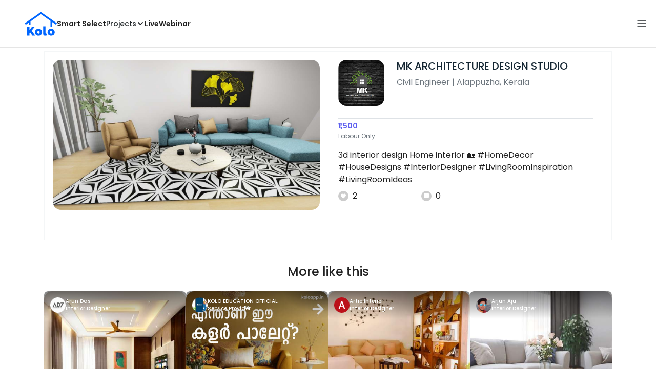

--- FILE ---
content_type: text/html; charset=utf-8
request_url: https://koloapp.in/kerala/civil-engineers/anaghar-anilkumar--alappuzha/posts/1629102528
body_size: 52461
content:
<!DOCTYPE html><html lang="en"><head><meta property="og:type" content="website"/><meta property="og:site_name" content="Kolo"/><link rel="apple-touch-icon" href="/favicon.ico"/><link rel="icon" type="image/x-icon" href="https://koloapp.in/favicon.ico"/><link rel="icon" type="image/png" sizes="16x16" href="https://koloapp.in/favicon-16x16.png"/><link rel="icon" type="image/png" sizes="32x32" href="https://koloapp.in/favicon-32x32.png"/><link rel="icon" type="image/png" sizes="192x192" href="https://koloapp.in/favicon-192x192.png"/><meta property="al:android:app_name" content="Kolo App"/><meta property="al:android:package" content="com.kolo.android"/><meta property="al:android:class" content="com.kolo.android.ui.launch.SplashActivity"/><link rel="stylesheet" href="https://cdn.jsdelivr.net/npm/bootstrap@4.6.0/dist/css/bootstrap.min.css"/><script type="application/ld+json">{"@context":"https://schema.org","@type":"BreadcrumbList","itemListElement":[{"@type":"ListItem","position":1,"item":{"@id":"https://koloapp.in","name":"Kolo","description":"Kolo Home Page"}},{"@type":"ListItem","position":2,"item":{"@id":"https://koloapp.in/kerala","name":"Kerala","description":"Professionals in Kerala"}},{"@type":"ListItem","position":3,"item":{"@id":"https://koloapp.in/kerala/civil-engineers","name":"Civil Engineer","description":"Civil Engineer in Kerala"}},{"@type":"ListItem","position":4,"item":{"@id":"https://koloapp.in/kerala/civil-engineers/anaghar-anilkumar--alappuzha","name":"MK ARCHITECTURE DESIGN STUDIO","description":"MK ARCHITECTURE DESIGN STUDIO, Civil Engineer from Alappuzha"}},{"@type":"ListItem","position":5,"item":{"name":"1629102528","@id":"https://koloapp.in/kerala/civil-engineers/anaghar-anilkumar--alappuzha/posts/1629102528","description":"Designs by Civil Engineer MK ARCHITECTURE DESIGN STUDIO, Alappuzha | Kolo"}}]}</script><meta name="theme-color" content="#0066ff"/><link rel="canonical" href="https://koloapp.in/kerala/civil-engineers/anaghar-anilkumar--alappuzha/posts/1629102528"/><meta charSet="utf-8"/><meta name="robots" content="noindex, follow"/><meta name="p:domain_verify" content="88cd704eafda50729e7971bed0b9d871"/><meta name="viewport" content="width=device-width,initial-scale=1.0,maximum-scale=1.0,user-scalable=0"/><meta property="og:type" content="website"/><meta property="og:site_name" content="Kolo"/><meta property="og:image" name="twitter:image" content="https://i.koloapp.in/tr:n-sd/22e76a65-0bca-3a90-d96a-42a4f218f9bb"/><meta property="og:title" name="twitter:title" content="Designs by Civil Engineer MK ARCHITECTURE DESIGN STUDIO, Alappuzha | Kolo"/><meta property="og:description" name="description" content="3d interior design
Home interior 🏡
 #HomeDecor  #HouseDesigns  #InteriorDesigner  #LivingRoomInspiration  #LivingRoomIdeas, Find more designs by MK ARCHITECTURE DESIGN STUDIO from Kerala, Alappuzha"/><meta name="twitter:description" content="3d interior design
Home interior 🏡
 #HomeDecor  #HouseDesigns  #InteriorDesigner  #LivingRoomInspiration  #LivingRoomIdeas, Find more designs by MK ARCHITECTURE DESIGN STUDIO from Kerala, Alappuzha"/><link rel="apple-touch-icon" href="/favicon.ico"/><link rel="icon" type="image/x-icon" href="https://koloapp.in/favicon.ico"/><link rel="icon" type="image/png" sizes="16x16" href="https://koloapp.in/favicon-16x16.png"/><link rel="icon" type="image/png" sizes="32x32" href="https://koloapp.in/favicon-32x32.png"/><link rel="icon" type="image/png" sizes="192x192" href="https://koloapp.in/favicon-192x192.png"/><title>Designs by Civil Engineer MK ARCHITECTURE DESIGN STUDIO, Alappuzha | Kolo</title><meta property="al:android:url" content="koloapp://posts/1629102528"/><meta property="al:android:app_name" content="Kolo App"/><meta property="al:android:package" content="com.kolo.android"/><meta property="al:android:class" content="com.kolo.android.ui.launch.SplashActivity"/><meta name="keywords" content="Kolo App, Home design app, Interior design tool, DIY home decor, Room planner, Design inspiration, Room layout, Interior decorating, Home improvement app, Virtual room design, Design projects, Home remodeling, Room visualization, Decorating ideas, Interior decorating tool, Design your space, Home renovation app, Design community, House decor, Interior"/><meta name="next-head-count" content="36"/><script id="newrelic_script">window.NREUM||(NREUM={});NREUM.info = {"agent":"","beacon":"bam.eu01.nr-data.net","errorBeacon":"bam.eu01.nr-data.net","licenseKey":"NRJS-642c9e7965251080f82","applicationID":"480113489","agentToken":null,"applicationTime":465.270322,"transactionName":"MhBSZQoZCEMDVUJYCgtac0QLDAldTWZZQhE1FFdU","queueTime":0,"ttGuid":"167788d0b12e0e43"}; (window.NREUM||(NREUM={})).init={privacy:{cookies_enabled:true},ajax:{deny_list:[]},feature_flags:["soft_nav"],distributed_tracing:{enabled:true}};(window.NREUM||(NREUM={})).loader_config={agentID:"538464558",accountID:"2953074",trustKey:"2953074",licenseKey:"NRJS-642c9e7965251080f82",applicationID:"480113489",browserID:"538464558"};;/*! For license information please see nr-loader-rum-1.308.0.min.js.LICENSE.txt */
(()=>{var e,t,r={163:(e,t,r)=>{"use strict";r.d(t,{j:()=>E});var n=r(384),i=r(1741);var a=r(2555);r(860).K7.genericEvents;const s="experimental.resources",o="register",c=e=>{if(!e||"string"!=typeof e)return!1;try{document.createDocumentFragment().querySelector(e)}catch{return!1}return!0};var d=r(2614),u=r(944),l=r(8122);const f="[data-nr-mask]",g=e=>(0,l.a)(e,(()=>{const e={feature_flags:[],experimental:{allow_registered_children:!1,resources:!1},mask_selector:"*",block_selector:"[data-nr-block]",mask_input_options:{color:!1,date:!1,"datetime-local":!1,email:!1,month:!1,number:!1,range:!1,search:!1,tel:!1,text:!1,time:!1,url:!1,week:!1,textarea:!1,select:!1,password:!0}};return{ajax:{deny_list:void 0,block_internal:!0,enabled:!0,autoStart:!0},api:{get allow_registered_children(){return e.feature_flags.includes(o)||e.experimental.allow_registered_children},set allow_registered_children(t){e.experimental.allow_registered_children=t},duplicate_registered_data:!1},browser_consent_mode:{enabled:!1},distributed_tracing:{enabled:void 0,exclude_newrelic_header:void 0,cors_use_newrelic_header:void 0,cors_use_tracecontext_headers:void 0,allowed_origins:void 0},get feature_flags(){return e.feature_flags},set feature_flags(t){e.feature_flags=t},generic_events:{enabled:!0,autoStart:!0},harvest:{interval:30},jserrors:{enabled:!0,autoStart:!0},logging:{enabled:!0,autoStart:!0},metrics:{enabled:!0,autoStart:!0},obfuscate:void 0,page_action:{enabled:!0},page_view_event:{enabled:!0,autoStart:!0},page_view_timing:{enabled:!0,autoStart:!0},performance:{capture_marks:!1,capture_measures:!1,capture_detail:!0,resources:{get enabled(){return e.feature_flags.includes(s)||e.experimental.resources},set enabled(t){e.experimental.resources=t},asset_types:[],first_party_domains:[],ignore_newrelic:!0}},privacy:{cookies_enabled:!0},proxy:{assets:void 0,beacon:void 0},session:{expiresMs:d.wk,inactiveMs:d.BB},session_replay:{autoStart:!0,enabled:!1,preload:!1,sampling_rate:10,error_sampling_rate:100,collect_fonts:!1,inline_images:!1,fix_stylesheets:!0,mask_all_inputs:!0,get mask_text_selector(){return e.mask_selector},set mask_text_selector(t){c(t)?e.mask_selector="".concat(t,",").concat(f):""===t||null===t?e.mask_selector=f:(0,u.R)(5,t)},get block_class(){return"nr-block"},get ignore_class(){return"nr-ignore"},get mask_text_class(){return"nr-mask"},get block_selector(){return e.block_selector},set block_selector(t){c(t)?e.block_selector+=",".concat(t):""!==t&&(0,u.R)(6,t)},get mask_input_options(){return e.mask_input_options},set mask_input_options(t){t&&"object"==typeof t?e.mask_input_options={...t,password:!0}:(0,u.R)(7,t)}},session_trace:{enabled:!0,autoStart:!0},soft_navigations:{enabled:!0,autoStart:!0},spa:{enabled:!0,autoStart:!0},ssl:void 0,user_actions:{enabled:!0,elementAttributes:["id","className","tagName","type"]}}})());var p=r(6154),m=r(9324);let h=0;const v={buildEnv:m.F3,distMethod:m.Xs,version:m.xv,originTime:p.WN},b={consented:!1},y={appMetadata:{},get consented(){return this.session?.state?.consent||b.consented},set consented(e){b.consented=e},customTransaction:void 0,denyList:void 0,disabled:!1,harvester:void 0,isolatedBacklog:!1,isRecording:!1,loaderType:void 0,maxBytes:3e4,obfuscator:void 0,onerror:void 0,ptid:void 0,releaseIds:{},session:void 0,timeKeeper:void 0,registeredEntities:[],jsAttributesMetadata:{bytes:0},get harvestCount(){return++h}},_=e=>{const t=(0,l.a)(e,y),r=Object.keys(v).reduce((e,t)=>(e[t]={value:v[t],writable:!1,configurable:!0,enumerable:!0},e),{});return Object.defineProperties(t,r)};var w=r(5701);const x=e=>{const t=e.startsWith("http");e+="/",r.p=t?e:"https://"+e};var R=r(7836),k=r(3241);const A={accountID:void 0,trustKey:void 0,agentID:void 0,licenseKey:void 0,applicationID:void 0,xpid:void 0},S=e=>(0,l.a)(e,A),T=new Set;function E(e,t={},r,s){let{init:o,info:c,loader_config:d,runtime:u={},exposed:l=!0}=t;if(!c){const e=(0,n.pV)();o=e.init,c=e.info,d=e.loader_config}e.init=g(o||{}),e.loader_config=S(d||{}),c.jsAttributes??={},p.bv&&(c.jsAttributes.isWorker=!0),e.info=(0,a.D)(c);const f=e.init,m=[c.beacon,c.errorBeacon];T.has(e.agentIdentifier)||(f.proxy.assets&&(x(f.proxy.assets),m.push(f.proxy.assets)),f.proxy.beacon&&m.push(f.proxy.beacon),e.beacons=[...m],function(e){const t=(0,n.pV)();Object.getOwnPropertyNames(i.W.prototype).forEach(r=>{const n=i.W.prototype[r];if("function"!=typeof n||"constructor"===n)return;let a=t[r];e[r]&&!1!==e.exposed&&"micro-agent"!==e.runtime?.loaderType&&(t[r]=(...t)=>{const n=e[r](...t);return a?a(...t):n})})}(e),(0,n.US)("activatedFeatures",w.B)),u.denyList=[...f.ajax.deny_list||[],...f.ajax.block_internal?m:[]],u.ptid=e.agentIdentifier,u.loaderType=r,e.runtime=_(u),T.has(e.agentIdentifier)||(e.ee=R.ee.get(e.agentIdentifier),e.exposed=l,(0,k.W)({agentIdentifier:e.agentIdentifier,drained:!!w.B?.[e.agentIdentifier],type:"lifecycle",name:"initialize",feature:void 0,data:e.config})),T.add(e.agentIdentifier)}},384:(e,t,r)=>{"use strict";r.d(t,{NT:()=>s,US:()=>u,Zm:()=>o,bQ:()=>d,dV:()=>c,pV:()=>l});var n=r(6154),i=r(1863),a=r(1910);const s={beacon:"bam.nr-data.net",errorBeacon:"bam.nr-data.net"};function o(){return n.gm.NREUM||(n.gm.NREUM={}),void 0===n.gm.newrelic&&(n.gm.newrelic=n.gm.NREUM),n.gm.NREUM}function c(){let e=o();return e.o||(e.o={ST:n.gm.setTimeout,SI:n.gm.setImmediate||n.gm.setInterval,CT:n.gm.clearTimeout,XHR:n.gm.XMLHttpRequest,REQ:n.gm.Request,EV:n.gm.Event,PR:n.gm.Promise,MO:n.gm.MutationObserver,FETCH:n.gm.fetch,WS:n.gm.WebSocket},(0,a.i)(...Object.values(e.o))),e}function d(e,t){let r=o();r.initializedAgents??={},t.initializedAt={ms:(0,i.t)(),date:new Date},r.initializedAgents[e]=t}function u(e,t){o()[e]=t}function l(){return function(){let e=o();const t=e.info||{};e.info={beacon:s.beacon,errorBeacon:s.errorBeacon,...t}}(),function(){let e=o();const t=e.init||{};e.init={...t}}(),c(),function(){let e=o();const t=e.loader_config||{};e.loader_config={...t}}(),o()}},782:(e,t,r)=>{"use strict";r.d(t,{T:()=>n});const n=r(860).K7.pageViewTiming},860:(e,t,r)=>{"use strict";r.d(t,{$J:()=>u,K7:()=>c,P3:()=>d,XX:()=>i,Yy:()=>o,df:()=>a,qY:()=>n,v4:()=>s});const n="events",i="jserrors",a="browser/blobs",s="rum",o="browser/logs",c={ajax:"ajax",genericEvents:"generic_events",jserrors:i,logging:"logging",metrics:"metrics",pageAction:"page_action",pageViewEvent:"page_view_event",pageViewTiming:"page_view_timing",sessionReplay:"session_replay",sessionTrace:"session_trace",softNav:"soft_navigations",spa:"spa"},d={[c.pageViewEvent]:1,[c.pageViewTiming]:2,[c.metrics]:3,[c.jserrors]:4,[c.spa]:5,[c.ajax]:6,[c.sessionTrace]:7,[c.softNav]:8,[c.sessionReplay]:9,[c.logging]:10,[c.genericEvents]:11},u={[c.pageViewEvent]:s,[c.pageViewTiming]:n,[c.ajax]:n,[c.spa]:n,[c.softNav]:n,[c.metrics]:i,[c.jserrors]:i,[c.sessionTrace]:a,[c.sessionReplay]:a,[c.logging]:o,[c.genericEvents]:"ins"}},944:(e,t,r)=>{"use strict";r.d(t,{R:()=>i});var n=r(3241);function i(e,t){"function"==typeof console.debug&&(console.debug("New Relic Warning: https://github.com/newrelic/newrelic-browser-agent/blob/main/docs/warning-codes.md#".concat(e),t),(0,n.W)({agentIdentifier:null,drained:null,type:"data",name:"warn",feature:"warn",data:{code:e,secondary:t}}))}},1687:(e,t,r)=>{"use strict";r.d(t,{Ak:()=>d,Ze:()=>f,x3:()=>u});var n=r(3241),i=r(7836),a=r(3606),s=r(860),o=r(2646);const c={};function d(e,t){const r={staged:!1,priority:s.P3[t]||0};l(e),c[e].get(t)||c[e].set(t,r)}function u(e,t){e&&c[e]&&(c[e].get(t)&&c[e].delete(t),p(e,t,!1),c[e].size&&g(e))}function l(e){if(!e)throw new Error("agentIdentifier required");c[e]||(c[e]=new Map)}function f(e="",t="feature",r=!1){if(l(e),!e||!c[e].get(t)||r)return p(e,t);c[e].get(t).staged=!0,g(e)}function g(e){const t=Array.from(c[e]);t.every(([e,t])=>t.staged)&&(t.sort((e,t)=>e[1].priority-t[1].priority),t.forEach(([t])=>{c[e].delete(t),p(e,t)}))}function p(e,t,r=!0){const s=e?i.ee.get(e):i.ee,c=a.i.handlers;if(!s.aborted&&s.backlog&&c){if((0,n.W)({agentIdentifier:e,type:"lifecycle",name:"drain",feature:t}),r){const e=s.backlog[t],r=c[t];if(r){for(let t=0;e&&t<e.length;++t)m(e[t],r);Object.entries(r).forEach(([e,t])=>{Object.values(t||{}).forEach(t=>{t[0]?.on&&t[0]?.context()instanceof o.y&&t[0].on(e,t[1])})})}}s.isolatedBacklog||delete c[t],s.backlog[t]=null,s.emit("drain-"+t,[])}}function m(e,t){var r=e[1];Object.values(t[r]||{}).forEach(t=>{var r=e[0];if(t[0]===r){var n=t[1],i=e[3],a=e[2];n.apply(i,a)}})}},1738:(e,t,r)=>{"use strict";r.d(t,{U:()=>g,Y:()=>f});var n=r(3241),i=r(9908),a=r(1863),s=r(944),o=r(5701),c=r(3969),d=r(8362),u=r(860),l=r(4261);function f(e,t,r,a){const f=a||r;!f||f[e]&&f[e]!==d.d.prototype[e]||(f[e]=function(){(0,i.p)(c.xV,["API/"+e+"/called"],void 0,u.K7.metrics,r.ee),(0,n.W)({agentIdentifier:r.agentIdentifier,drained:!!o.B?.[r.agentIdentifier],type:"data",name:"api",feature:l.Pl+e,data:{}});try{return t.apply(this,arguments)}catch(e){(0,s.R)(23,e)}})}function g(e,t,r,n,s){const o=e.info;null===r?delete o.jsAttributes[t]:o.jsAttributes[t]=r,(s||null===r)&&(0,i.p)(l.Pl+n,[(0,a.t)(),t,r],void 0,"session",e.ee)}},1741:(e,t,r)=>{"use strict";r.d(t,{W:()=>a});var n=r(944),i=r(4261);class a{#e(e,...t){if(this[e]!==a.prototype[e])return this[e](...t);(0,n.R)(35,e)}addPageAction(e,t){return this.#e(i.hG,e,t)}register(e){return this.#e(i.eY,e)}recordCustomEvent(e,t){return this.#e(i.fF,e,t)}setPageViewName(e,t){return this.#e(i.Fw,e,t)}setCustomAttribute(e,t,r){return this.#e(i.cD,e,t,r)}noticeError(e,t){return this.#e(i.o5,e,t)}setUserId(e,t=!1){return this.#e(i.Dl,e,t)}setApplicationVersion(e){return this.#e(i.nb,e)}setErrorHandler(e){return this.#e(i.bt,e)}addRelease(e,t){return this.#e(i.k6,e,t)}log(e,t){return this.#e(i.$9,e,t)}start(){return this.#e(i.d3)}finished(e){return this.#e(i.BL,e)}recordReplay(){return this.#e(i.CH)}pauseReplay(){return this.#e(i.Tb)}addToTrace(e){return this.#e(i.U2,e)}setCurrentRouteName(e){return this.#e(i.PA,e)}interaction(e){return this.#e(i.dT,e)}wrapLogger(e,t,r){return this.#e(i.Wb,e,t,r)}measure(e,t){return this.#e(i.V1,e,t)}consent(e){return this.#e(i.Pv,e)}}},1863:(e,t,r)=>{"use strict";function n(){return Math.floor(performance.now())}r.d(t,{t:()=>n})},1910:(e,t,r)=>{"use strict";r.d(t,{i:()=>a});var n=r(944);const i=new Map;function a(...e){return e.every(e=>{if(i.has(e))return i.get(e);const t="function"==typeof e?e.toString():"",r=t.includes("[native code]"),a=t.includes("nrWrapper");return r||a||(0,n.R)(64,e?.name||t),i.set(e,r),r})}},2555:(e,t,r)=>{"use strict";r.d(t,{D:()=>o,f:()=>s});var n=r(384),i=r(8122);const a={beacon:n.NT.beacon,errorBeacon:n.NT.errorBeacon,licenseKey:void 0,applicationID:void 0,sa:void 0,queueTime:void 0,applicationTime:void 0,ttGuid:void 0,user:void 0,account:void 0,product:void 0,extra:void 0,jsAttributes:{},userAttributes:void 0,atts:void 0,transactionName:void 0,tNamePlain:void 0};function s(e){try{return!!e.licenseKey&&!!e.errorBeacon&&!!e.applicationID}catch(e){return!1}}const o=e=>(0,i.a)(e,a)},2614:(e,t,r)=>{"use strict";r.d(t,{BB:()=>s,H3:()=>n,g:()=>d,iL:()=>c,tS:()=>o,uh:()=>i,wk:()=>a});const n="NRBA",i="SESSION",a=144e5,s=18e5,o={STARTED:"session-started",PAUSE:"session-pause",RESET:"session-reset",RESUME:"session-resume",UPDATE:"session-update"},c={SAME_TAB:"same-tab",CROSS_TAB:"cross-tab"},d={OFF:0,FULL:1,ERROR:2}},2646:(e,t,r)=>{"use strict";r.d(t,{y:()=>n});class n{constructor(e){this.contextId=e}}},2843:(e,t,r)=>{"use strict";r.d(t,{G:()=>a,u:()=>i});var n=r(3878);function i(e,t=!1,r,i){(0,n.DD)("visibilitychange",function(){if(t)return void("hidden"===document.visibilityState&&e());e(document.visibilityState)},r,i)}function a(e,t,r){(0,n.sp)("pagehide",e,t,r)}},3241:(e,t,r)=>{"use strict";r.d(t,{W:()=>a});var n=r(6154);const i="newrelic";function a(e={}){try{n.gm.dispatchEvent(new CustomEvent(i,{detail:e}))}catch(e){}}},3606:(e,t,r)=>{"use strict";r.d(t,{i:()=>a});var n=r(9908);a.on=s;var i=a.handlers={};function a(e,t,r,a){s(a||n.d,i,e,t,r)}function s(e,t,r,i,a){a||(a="feature"),e||(e=n.d);var s=t[a]=t[a]||{};(s[r]=s[r]||[]).push([e,i])}},3878:(e,t,r)=>{"use strict";function n(e,t){return{capture:e,passive:!1,signal:t}}function i(e,t,r=!1,i){window.addEventListener(e,t,n(r,i))}function a(e,t,r=!1,i){document.addEventListener(e,t,n(r,i))}r.d(t,{DD:()=>a,jT:()=>n,sp:()=>i})},3969:(e,t,r)=>{"use strict";r.d(t,{TZ:()=>n,XG:()=>o,rs:()=>i,xV:()=>s,z_:()=>a});const n=r(860).K7.metrics,i="sm",a="cm",s="storeSupportabilityMetrics",o="storeEventMetrics"},4234:(e,t,r)=>{"use strict";r.d(t,{W:()=>a});var n=r(7836),i=r(1687);class a{constructor(e,t){this.agentIdentifier=e,this.ee=n.ee.get(e),this.featureName=t,this.blocked=!1}deregisterDrain(){(0,i.x3)(this.agentIdentifier,this.featureName)}}},4261:(e,t,r)=>{"use strict";r.d(t,{$9:()=>d,BL:()=>o,CH:()=>g,Dl:()=>_,Fw:()=>y,PA:()=>h,Pl:()=>n,Pv:()=>k,Tb:()=>l,U2:()=>a,V1:()=>R,Wb:()=>x,bt:()=>b,cD:()=>v,d3:()=>w,dT:()=>c,eY:()=>p,fF:()=>f,hG:()=>i,k6:()=>s,nb:()=>m,o5:()=>u});const n="api-",i="addPageAction",a="addToTrace",s="addRelease",o="finished",c="interaction",d="log",u="noticeError",l="pauseReplay",f="recordCustomEvent",g="recordReplay",p="register",m="setApplicationVersion",h="setCurrentRouteName",v="setCustomAttribute",b="setErrorHandler",y="setPageViewName",_="setUserId",w="start",x="wrapLogger",R="measure",k="consent"},5289:(e,t,r)=>{"use strict";r.d(t,{GG:()=>s,Qr:()=>c,sB:()=>o});var n=r(3878),i=r(6389);function a(){return"undefined"==typeof document||"complete"===document.readyState}function s(e,t){if(a())return e();const r=(0,i.J)(e),s=setInterval(()=>{a()&&(clearInterval(s),r())},500);(0,n.sp)("load",r,t)}function o(e){if(a())return e();(0,n.DD)("DOMContentLoaded",e)}function c(e){if(a())return e();(0,n.sp)("popstate",e)}},5607:(e,t,r)=>{"use strict";r.d(t,{W:()=>n});const n=(0,r(9566).bz)()},5701:(e,t,r)=>{"use strict";r.d(t,{B:()=>a,t:()=>s});var n=r(3241);const i=new Set,a={};function s(e,t){const r=t.agentIdentifier;a[r]??={},e&&"object"==typeof e&&(i.has(r)||(t.ee.emit("rumresp",[e]),a[r]=e,i.add(r),(0,n.W)({agentIdentifier:r,loaded:!0,drained:!0,type:"lifecycle",name:"load",feature:void 0,data:e})))}},6154:(e,t,r)=>{"use strict";r.d(t,{OF:()=>c,RI:()=>i,WN:()=>u,bv:()=>a,eN:()=>l,gm:()=>s,mw:()=>o,sb:()=>d});var n=r(1863);const i="undefined"!=typeof window&&!!window.document,a="undefined"!=typeof WorkerGlobalScope&&("undefined"!=typeof self&&self instanceof WorkerGlobalScope&&self.navigator instanceof WorkerNavigator||"undefined"!=typeof globalThis&&globalThis instanceof WorkerGlobalScope&&globalThis.navigator instanceof WorkerNavigator),s=i?window:"undefined"!=typeof WorkerGlobalScope&&("undefined"!=typeof self&&self instanceof WorkerGlobalScope&&self||"undefined"!=typeof globalThis&&globalThis instanceof WorkerGlobalScope&&globalThis),o=Boolean("hidden"===s?.document?.visibilityState),c=/iPad|iPhone|iPod/.test(s.navigator?.userAgent),d=c&&"undefined"==typeof SharedWorker,u=((()=>{const e=s.navigator?.userAgent?.match(/Firefox[/\s](\d+\.\d+)/);Array.isArray(e)&&e.length>=2&&e[1]})(),Date.now()-(0,n.t)()),l=()=>"undefined"!=typeof PerformanceNavigationTiming&&s?.performance?.getEntriesByType("navigation")?.[0]?.responseStart},6389:(e,t,r)=>{"use strict";function n(e,t=500,r={}){const n=r?.leading||!1;let i;return(...r)=>{n&&void 0===i&&(e.apply(this,r),i=setTimeout(()=>{i=clearTimeout(i)},t)),n||(clearTimeout(i),i=setTimeout(()=>{e.apply(this,r)},t))}}function i(e){let t=!1;return(...r)=>{t||(t=!0,e.apply(this,r))}}r.d(t,{J:()=>i,s:()=>n})},6630:(e,t,r)=>{"use strict";r.d(t,{T:()=>n});const n=r(860).K7.pageViewEvent},7699:(e,t,r)=>{"use strict";r.d(t,{It:()=>a,KC:()=>o,No:()=>i,qh:()=>s});var n=r(860);const i=16e3,a=1e6,s="SESSION_ERROR",o={[n.K7.logging]:!0,[n.K7.genericEvents]:!1,[n.K7.jserrors]:!1,[n.K7.ajax]:!1}},7836:(e,t,r)=>{"use strict";r.d(t,{P:()=>o,ee:()=>c});var n=r(384),i=r(8990),a=r(2646),s=r(5607);const o="nr@context:".concat(s.W),c=function e(t,r){var n={},s={},u={},l=!1;try{l=16===r.length&&d.initializedAgents?.[r]?.runtime.isolatedBacklog}catch(e){}var f={on:p,addEventListener:p,removeEventListener:function(e,t){var r=n[e];if(!r)return;for(var i=0;i<r.length;i++)r[i]===t&&r.splice(i,1)},emit:function(e,r,n,i,a){!1!==a&&(a=!0);if(c.aborted&&!i)return;t&&a&&t.emit(e,r,n);var o=g(n);m(e).forEach(e=>{e.apply(o,r)});var d=v()[s[e]];d&&d.push([f,e,r,o]);return o},get:h,listeners:m,context:g,buffer:function(e,t){const r=v();if(t=t||"feature",f.aborted)return;Object.entries(e||{}).forEach(([e,n])=>{s[n]=t,t in r||(r[t]=[])})},abort:function(){f._aborted=!0,Object.keys(f.backlog).forEach(e=>{delete f.backlog[e]})},isBuffering:function(e){return!!v()[s[e]]},debugId:r,backlog:l?{}:t&&"object"==typeof t.backlog?t.backlog:{},isolatedBacklog:l};return Object.defineProperty(f,"aborted",{get:()=>{let e=f._aborted||!1;return e||(t&&(e=t.aborted),e)}}),f;function g(e){return e&&e instanceof a.y?e:e?(0,i.I)(e,o,()=>new a.y(o)):new a.y(o)}function p(e,t){n[e]=m(e).concat(t)}function m(e){return n[e]||[]}function h(t){return u[t]=u[t]||e(f,t)}function v(){return f.backlog}}(void 0,"globalEE"),d=(0,n.Zm)();d.ee||(d.ee=c)},8122:(e,t,r)=>{"use strict";r.d(t,{a:()=>i});var n=r(944);function i(e,t){try{if(!e||"object"!=typeof e)return(0,n.R)(3);if(!t||"object"!=typeof t)return(0,n.R)(4);const r=Object.create(Object.getPrototypeOf(t),Object.getOwnPropertyDescriptors(t)),a=0===Object.keys(r).length?e:r;for(let s in a)if(void 0!==e[s])try{if(null===e[s]){r[s]=null;continue}Array.isArray(e[s])&&Array.isArray(t[s])?r[s]=Array.from(new Set([...e[s],...t[s]])):"object"==typeof e[s]&&"object"==typeof t[s]?r[s]=i(e[s],t[s]):r[s]=e[s]}catch(e){r[s]||(0,n.R)(1,e)}return r}catch(e){(0,n.R)(2,e)}}},8362:(e,t,r)=>{"use strict";r.d(t,{d:()=>a});var n=r(9566),i=r(1741);class a extends i.W{agentIdentifier=(0,n.LA)(16)}},8374:(e,t,r)=>{r.nc=(()=>{try{return document?.currentScript?.nonce}catch(e){}return""})()},8990:(e,t,r)=>{"use strict";r.d(t,{I:()=>i});var n=Object.prototype.hasOwnProperty;function i(e,t,r){if(n.call(e,t))return e[t];var i=r();if(Object.defineProperty&&Object.keys)try{return Object.defineProperty(e,t,{value:i,writable:!0,enumerable:!1}),i}catch(e){}return e[t]=i,i}},9324:(e,t,r)=>{"use strict";r.d(t,{F3:()=>i,Xs:()=>a,xv:()=>n});const n="1.308.0",i="PROD",a="CDN"},9566:(e,t,r)=>{"use strict";r.d(t,{LA:()=>o,bz:()=>s});var n=r(6154);const i="xxxxxxxx-xxxx-4xxx-yxxx-xxxxxxxxxxxx";function a(e,t){return e?15&e[t]:16*Math.random()|0}function s(){const e=n.gm?.crypto||n.gm?.msCrypto;let t,r=0;return e&&e.getRandomValues&&(t=e.getRandomValues(new Uint8Array(30))),i.split("").map(e=>"x"===e?a(t,r++).toString(16):"y"===e?(3&a()|8).toString(16):e).join("")}function o(e){const t=n.gm?.crypto||n.gm?.msCrypto;let r,i=0;t&&t.getRandomValues&&(r=t.getRandomValues(new Uint8Array(e)));const s=[];for(var o=0;o<e;o++)s.push(a(r,i++).toString(16));return s.join("")}},9908:(e,t,r)=>{"use strict";r.d(t,{d:()=>n,p:()=>i});var n=r(7836).ee.get("handle");function i(e,t,r,i,a){a?(a.buffer([e],i),a.emit(e,t,r)):(n.buffer([e],i),n.emit(e,t,r))}}},n={};function i(e){var t=n[e];if(void 0!==t)return t.exports;var a=n[e]={exports:{}};return r[e](a,a.exports,i),a.exports}i.m=r,i.d=(e,t)=>{for(var r in t)i.o(t,r)&&!i.o(e,r)&&Object.defineProperty(e,r,{enumerable:!0,get:t[r]})},i.f={},i.e=e=>Promise.all(Object.keys(i.f).reduce((t,r)=>(i.f[r](e,t),t),[])),i.u=e=>"nr-rum-1.308.0.min.js",i.o=(e,t)=>Object.prototype.hasOwnProperty.call(e,t),e={},t="NRBA-1.308.0.PROD:",i.l=(r,n,a,s)=>{if(e[r])e[r].push(n);else{var o,c;if(void 0!==a)for(var d=document.getElementsByTagName("script"),u=0;u<d.length;u++){var l=d[u];if(l.getAttribute("src")==r||l.getAttribute("data-webpack")==t+a){o=l;break}}if(!o){c=!0;var f={296:"sha512-+MIMDsOcckGXa1EdWHqFNv7P+JUkd5kQwCBr3KE6uCvnsBNUrdSt4a/3/L4j4TxtnaMNjHpza2/erNQbpacJQA=="};(o=document.createElement("script")).charset="utf-8",i.nc&&o.setAttribute("nonce",i.nc),o.setAttribute("data-webpack",t+a),o.src=r,0!==o.src.indexOf(window.location.origin+"/")&&(o.crossOrigin="anonymous"),f[s]&&(o.integrity=f[s])}e[r]=[n];var g=(t,n)=>{o.onerror=o.onload=null,clearTimeout(p);var i=e[r];if(delete e[r],o.parentNode&&o.parentNode.removeChild(o),i&&i.forEach(e=>e(n)),t)return t(n)},p=setTimeout(g.bind(null,void 0,{type:"timeout",target:o}),12e4);o.onerror=g.bind(null,o.onerror),o.onload=g.bind(null,o.onload),c&&document.head.appendChild(o)}},i.r=e=>{"undefined"!=typeof Symbol&&Symbol.toStringTag&&Object.defineProperty(e,Symbol.toStringTag,{value:"Module"}),Object.defineProperty(e,"__esModule",{value:!0})},i.p="https://js-agent.newrelic.com/",(()=>{var e={374:0,840:0};i.f.j=(t,r)=>{var n=i.o(e,t)?e[t]:void 0;if(0!==n)if(n)r.push(n[2]);else{var a=new Promise((r,i)=>n=e[t]=[r,i]);r.push(n[2]=a);var s=i.p+i.u(t),o=new Error;i.l(s,r=>{if(i.o(e,t)&&(0!==(n=e[t])&&(e[t]=void 0),n)){var a=r&&("load"===r.type?"missing":r.type),s=r&&r.target&&r.target.src;o.message="Loading chunk "+t+" failed: ("+a+": "+s+")",o.name="ChunkLoadError",o.type=a,o.request=s,n[1](o)}},"chunk-"+t,t)}};var t=(t,r)=>{var n,a,[s,o,c]=r,d=0;if(s.some(t=>0!==e[t])){for(n in o)i.o(o,n)&&(i.m[n]=o[n]);if(c)c(i)}for(t&&t(r);d<s.length;d++)a=s[d],i.o(e,a)&&e[a]&&e[a][0](),e[a]=0},r=self["webpackChunk:NRBA-1.308.0.PROD"]=self["webpackChunk:NRBA-1.308.0.PROD"]||[];r.forEach(t.bind(null,0)),r.push=t.bind(null,r.push.bind(r))})(),(()=>{"use strict";i(8374);var e=i(8362),t=i(860);const r=Object.values(t.K7);var n=i(163);var a=i(9908),s=i(1863),o=i(4261),c=i(1738);var d=i(1687),u=i(4234),l=i(5289),f=i(6154),g=i(944),p=i(384);const m=e=>f.RI&&!0===e?.privacy.cookies_enabled;function h(e){return!!(0,p.dV)().o.MO&&m(e)&&!0===e?.session_trace.enabled}var v=i(6389),b=i(7699);class y extends u.W{constructor(e,t){super(e.agentIdentifier,t),this.agentRef=e,this.abortHandler=void 0,this.featAggregate=void 0,this.loadedSuccessfully=void 0,this.onAggregateImported=new Promise(e=>{this.loadedSuccessfully=e}),this.deferred=Promise.resolve(),!1===e.init[this.featureName].autoStart?this.deferred=new Promise((t,r)=>{this.ee.on("manual-start-all",(0,v.J)(()=>{(0,d.Ak)(e.agentIdentifier,this.featureName),t()}))}):(0,d.Ak)(e.agentIdentifier,t)}importAggregator(e,t,r={}){if(this.featAggregate)return;const n=async()=>{let n;await this.deferred;try{if(m(e.init)){const{setupAgentSession:t}=await i.e(296).then(i.bind(i,3305));n=t(e)}}catch(e){(0,g.R)(20,e),this.ee.emit("internal-error",[e]),(0,a.p)(b.qh,[e],void 0,this.featureName,this.ee)}try{if(!this.#t(this.featureName,n,e.init))return(0,d.Ze)(this.agentIdentifier,this.featureName),void this.loadedSuccessfully(!1);const{Aggregate:i}=await t();this.featAggregate=new i(e,r),e.runtime.harvester.initializedAggregates.push(this.featAggregate),this.loadedSuccessfully(!0)}catch(e){(0,g.R)(34,e),this.abortHandler?.(),(0,d.Ze)(this.agentIdentifier,this.featureName,!0),this.loadedSuccessfully(!1),this.ee&&this.ee.abort()}};f.RI?(0,l.GG)(()=>n(),!0):n()}#t(e,r,n){if(this.blocked)return!1;switch(e){case t.K7.sessionReplay:return h(n)&&!!r;case t.K7.sessionTrace:return!!r;default:return!0}}}var _=i(6630),w=i(2614),x=i(3241);class R extends y{static featureName=_.T;constructor(e){var t;super(e,_.T),this.setupInspectionEvents(e.agentIdentifier),t=e,(0,c.Y)(o.Fw,function(e,r){"string"==typeof e&&("/"!==e.charAt(0)&&(e="/"+e),t.runtime.customTransaction=(r||"http://custom.transaction")+e,(0,a.p)(o.Pl+o.Fw,[(0,s.t)()],void 0,void 0,t.ee))},t),this.importAggregator(e,()=>i.e(296).then(i.bind(i,3943)))}setupInspectionEvents(e){const t=(t,r)=>{t&&(0,x.W)({agentIdentifier:e,timeStamp:t.timeStamp,loaded:"complete"===t.target.readyState,type:"window",name:r,data:t.target.location+""})};(0,l.sB)(e=>{t(e,"DOMContentLoaded")}),(0,l.GG)(e=>{t(e,"load")}),(0,l.Qr)(e=>{t(e,"navigate")}),this.ee.on(w.tS.UPDATE,(t,r)=>{(0,x.W)({agentIdentifier:e,type:"lifecycle",name:"session",data:r})})}}class k extends e.d{constructor(e){var t;(super(),f.gm)?(this.features={},(0,p.bQ)(this.agentIdentifier,this),this.desiredFeatures=new Set(e.features||[]),this.desiredFeatures.add(R),(0,n.j)(this,e,e.loaderType||"agent"),t=this,(0,c.Y)(o.cD,function(e,r,n=!1){if("string"==typeof e){if(["string","number","boolean"].includes(typeof r)||null===r)return(0,c.U)(t,e,r,o.cD,n);(0,g.R)(40,typeof r)}else(0,g.R)(39,typeof e)},t),function(e){(0,c.Y)(o.Dl,function(t,r=!1){if("string"!=typeof t&&null!==t)return void(0,g.R)(41,typeof t);const n=e.info.jsAttributes["enduser.id"];r&&null!=n&&n!==t?(0,a.p)(o.Pl+"setUserIdAndResetSession",[t],void 0,"session",e.ee):(0,c.U)(e,"enduser.id",t,o.Dl,!0)},e)}(this),function(e){(0,c.Y)(o.nb,function(t){if("string"==typeof t||null===t)return(0,c.U)(e,"application.version",t,o.nb,!1);(0,g.R)(42,typeof t)},e)}(this),function(e){(0,c.Y)(o.d3,function(){e.ee.emit("manual-start-all")},e)}(this),function(e){(0,c.Y)(o.Pv,function(t=!0){if("boolean"==typeof t){if((0,a.p)(o.Pl+o.Pv,[t],void 0,"session",e.ee),e.runtime.consented=t,t){const t=e.features.page_view_event;t.onAggregateImported.then(e=>{const r=t.featAggregate;e&&!r.sentRum&&r.sendRum()})}}else(0,g.R)(65,typeof t)},e)}(this),this.run()):(0,g.R)(21)}get config(){return{info:this.info,init:this.init,loader_config:this.loader_config,runtime:this.runtime}}get api(){return this}run(){try{const e=function(e){const t={};return r.forEach(r=>{t[r]=!!e[r]?.enabled}),t}(this.init),n=[...this.desiredFeatures];n.sort((e,r)=>t.P3[e.featureName]-t.P3[r.featureName]),n.forEach(r=>{if(!e[r.featureName]&&r.featureName!==t.K7.pageViewEvent)return;if(r.featureName===t.K7.spa)return void(0,g.R)(67);const n=function(e){switch(e){case t.K7.ajax:return[t.K7.jserrors];case t.K7.sessionTrace:return[t.K7.ajax,t.K7.pageViewEvent];case t.K7.sessionReplay:return[t.K7.sessionTrace];case t.K7.pageViewTiming:return[t.K7.pageViewEvent];default:return[]}}(r.featureName).filter(e=>!(e in this.features));n.length>0&&(0,g.R)(36,{targetFeature:r.featureName,missingDependencies:n}),this.features[r.featureName]=new r(this)})}catch(e){(0,g.R)(22,e);for(const e in this.features)this.features[e].abortHandler?.();const t=(0,p.Zm)();delete t.initializedAgents[this.agentIdentifier]?.features,delete this.sharedAggregator;return t.ee.get(this.agentIdentifier).abort(),!1}}}var A=i(2843),S=i(782);class T extends y{static featureName=S.T;constructor(e){super(e,S.T),f.RI&&((0,A.u)(()=>(0,a.p)("docHidden",[(0,s.t)()],void 0,S.T,this.ee),!0),(0,A.G)(()=>(0,a.p)("winPagehide",[(0,s.t)()],void 0,S.T,this.ee)),this.importAggregator(e,()=>i.e(296).then(i.bind(i,2117))))}}var E=i(3969);class I extends y{static featureName=E.TZ;constructor(e){super(e,E.TZ),f.RI&&document.addEventListener("securitypolicyviolation",e=>{(0,a.p)(E.xV,["Generic/CSPViolation/Detected"],void 0,this.featureName,this.ee)}),this.importAggregator(e,()=>i.e(296).then(i.bind(i,9623)))}}new k({features:[R,T,I],loaderType:"lite"})})()})();</script><link rel="preconnect" href="https://i.koloapp.in" crossorigin=""/><link rel="preconnect" href="https://fonts.gstatic.com" crossorigin /><link rel="preload" href="/_next/static/media/9e82d62334b205f4-s.p.woff2" as="font" type="font/woff2" crossorigin="anonymous" data-next-font="size-adjust"/><link rel="preload" href="/_next/static/media/4c285fdca692ea22-s.p.woff2" as="font" type="font/woff2" crossorigin="anonymous" data-next-font="size-adjust"/><link rel="preload" href="/_next/static/media/eafabf029ad39a43-s.p.woff2" as="font" type="font/woff2" crossorigin="anonymous" data-next-font="size-adjust"/><link rel="preload" href="/_next/static/media/8888a3826f4a3af4-s.p.woff2" as="font" type="font/woff2" crossorigin="anonymous" data-next-font="size-adjust"/><link rel="preload" href="/_next/static/media/0484562807a97172-s.p.woff2" as="font" type="font/woff2" crossorigin="anonymous" data-next-font="size-adjust"/><link rel="preload" href="/_next/static/css/a52397cf1a1f0867.css" as="style"/><link rel="stylesheet" href="/_next/static/css/a52397cf1a1f0867.css" data-n-g=""/><link rel="preload" href="/_next/static/css/04d7f1e9fff99a9c.css" as="style"/><link rel="stylesheet" href="/_next/static/css/04d7f1e9fff99a9c.css" data-n-p=""/><link rel="preload" href="/_next/static/css/b88e21b3d2b3161c.css" as="style"/><link rel="stylesheet" href="/_next/static/css/b88e21b3d2b3161c.css" data-n-p=""/><noscript data-n-css=""></noscript><script defer="" nomodule="" src="/_next/static/chunks/polyfills-78c92fac7aa8fdd8.js"></script><script defer="" src="/_next/static/chunks/417-f0cdb47b46e64b30.js"></script><script defer="" src="/_next/static/chunks/1510.b78e0bff2cc625ac.js"></script><script defer="" src="/_next/static/chunks/6155-dd8df6a2013775f2.js"></script><script defer="" src="/_next/static/chunks/297.00d46fb0481ae46d.js"></script><script src="/_next/static/chunks/webpack-dd7ea7ebc62af459.js" defer=""></script><script src="/_next/static/chunks/framework-857926ca2791a411.js" defer=""></script><script src="/_next/static/chunks/main-1ee337f48fdc1442.js" defer=""></script><script src="/_next/static/chunks/pages/_app-36c6478c1fd0f2aa.js" defer=""></script><script src="/_next/static/chunks/1a48c3c1-ee7b17cc68b2a087.js" defer=""></script><script src="/_next/static/chunks/d6e1aeb5-686efbe743bd45da.js" defer=""></script><script src="/_next/static/chunks/135-c2bbc14dbfc2e4c7.js" defer=""></script><script src="/_next/static/chunks/4008-c6efc114291d2586.js" defer=""></script><script src="/_next/static/chunks/4416-ff3d734a6b0e1a0b.js" defer=""></script><script src="/_next/static/chunks/2106-ab8dc6126aa1075f.js" defer=""></script><script src="/_next/static/chunks/5719-667beef73601bae7.js" defer=""></script><script src="/_next/static/chunks/3801-33d49f848d19d426.js" defer=""></script><script src="/_next/static/chunks/9720-d9bdbbe7c2732a24.js" defer=""></script><script src="/_next/static/chunks/5129-e0d0bae27f3ec3db.js" defer=""></script><script src="/_next/static/chunks/997-d4b007b84438984c.js" defer=""></script><script src="/_next/static/chunks/5020-5fa867d62a90fd2c.js" defer=""></script><script src="/_next/static/chunks/247-81e9f4f35ea0c224.js" defer=""></script><script src="/_next/static/chunks/pages/posts/%5BpostId%5D-c3412458b1c00a10.js" defer=""></script><script src="/_next/static/1Mn7Blw4I1QETZVOfELRX/_buildManifest.js" defer=""></script><script src="/_next/static/1Mn7Blw4I1QETZVOfELRX/_ssgManifest.js" defer=""></script><style data-styled="" data-styled-version="5.3.11">.open-modal{overflow:hidden;display:none;}/*!sc*/
data-styled.g1[id="sc-global-ekWeKV1"]{content:"sc-global-ekWeKV1,"}/*!sc*/
.eNAVVE{margin:0px;padding:0px;display:-webkit-box;-webkit-line-clamp:2;-webkit-box-orient:vertical;overflow:hidden;}/*!sc*/
data-styled.g2[id="sc-e4dc91bf-0"]{content:"eNAVVE,"}/*!sc*/
.bDqxzl{border-radius:50%;object-fit:cover;}/*!sc*/
data-styled.g8[id="sc-a71b9cfc-1"]{content:"bDqxzl,"}/*!sc*/
.lehHJf{display:-webkit-box;display:-webkit-flex;display:-ms-flexbox;display:flex;-webkit-align-items:center;-webkit-box-align:center;-ms-flex-align:center;align-items:center;gap:0.5rem;-webkit-flex-wrap:wrap;-ms-flex-wrap:wrap;flex-wrap:wrap;}/*!sc*/
.lehHJf img{height:3rem;width:auto;}/*!sc*/
data-styled.g13[id="sc-dabc6abb-0"]{content:"lehHJf,"}/*!sc*/
.iXBFSl{width:100%;}/*!sc*/
data-styled.g14[id="sc-5ee8d839-0"]{content:"iXBFSl,"}/*!sc*/
.ePjJMT{display:grid;grid-template-columns:1fr 1fr;margin-top:20px;}/*!sc*/
.ePjJMT h2{font-size:28px;font-weight:600;line-height:130%;}/*!sc*/
@media (max-width:768px){.ePjJMT{grid-template-columns:1fr;justify-items:center;text-align:center;}}/*!sc*/
data-styled.g15[id="sc-5ee8d839-1"]{content:"ePjJMT,"}/*!sc*/
.kWdZvs{display:-webkit-box;display:-webkit-flex;display:-ms-flexbox;display:flex;-webkit-box-pack:left;-webkit-justify-content:left;-ms-flex-pack:left;justify-content:left;}/*!sc*/
data-styled.g16[id="sc-ef27adc9-0"]{content:"kWdZvs,"}/*!sc*/
.eIoEPg{width:65%;}/*!sc*/
data-styled.g17[id="sc-ef27adc9-1"]{content:"eIoEPg,"}/*!sc*/
.kZWbQQ{display:-webkit-box;display:-webkit-flex;display:-ms-flexbox;display:flex;-webkit-flex-direction:column;-ms-flex-direction:column;flex-direction:column;}/*!sc*/
data-styled.g18[id="sc-cc362fe1-0"]{content:"kZWbQQ,"}/*!sc*/
.gygsQF{font-family:var(--font-poppins) !important;font-weight:600;font-size:14px;color:#5d5fef;}/*!sc*/
data-styled.g19[id="sc-cc362fe1-1"]{content:"gygsQF,"}/*!sc*/
.kgHRgO{font-size:1rem;margin-top:4px;}/*!sc*/
data-styled.g20[id="sc-cc362fe1-2"]{content:"kgHRgO,"}/*!sc*/
.bSGhqv{font-family:var(--font-poppins) !important;font-weight:400;font-size:12px;}/*!sc*/
data-styled.g21[id="sc-cc362fe1-3"]{content:"bSGhqv,"}/*!sc*/
.eyekGY{position:relative;}/*!sc*/
data-styled.g25[id="sc-ce7e9643-1"]{content:"eyekGY,"}/*!sc*/
.kogAMf{font-family:var(--font-poppins) !important;font-weight:500;font-size:12px;margin-top:8px;}/*!sc*/
data-styled.g26[id="sc-ce7e9643-2"]{content:"kogAMf,"}/*!sc*/
</style><style data-href="https://fonts.googleapis.com/css2?family=Rubik:wght@400;500;600;700;800&display=swap">@font-face{font-family:'Rubik';font-style:normal;font-weight:400;font-display:swap;src:url(https://fonts.gstatic.com/l/font?kit=iJWZBXyIfDnIV5PNhY1KTN7Z-Yh-B4i1Uw&skey=cee854e66788286d&v=v31) format('woff')}@font-face{font-family:'Rubik';font-style:normal;font-weight:500;font-display:swap;src:url(https://fonts.gstatic.com/l/font?kit=iJWZBXyIfDnIV5PNhY1KTN7Z-Yh-NYi1Uw&skey=cee854e66788286d&v=v31) format('woff')}@font-face{font-family:'Rubik';font-style:normal;font-weight:600;font-display:swap;src:url(https://fonts.gstatic.com/l/font?kit=iJWZBXyIfDnIV5PNhY1KTN7Z-Yh-2Y-1Uw&skey=cee854e66788286d&v=v31) format('woff')}@font-face{font-family:'Rubik';font-style:normal;font-weight:700;font-display:swap;src:url(https://fonts.gstatic.com/l/font?kit=iJWZBXyIfDnIV5PNhY1KTN7Z-Yh-4I-1Uw&skey=cee854e66788286d&v=v31) format('woff')}@font-face{font-family:'Rubik';font-style:normal;font-weight:800;font-display:swap;src:url(https://fonts.gstatic.com/l/font?kit=iJWZBXyIfDnIV5PNhY1KTN7Z-Yh-h4-1Uw&skey=cee854e66788286d&v=v31) format('woff')}@font-face{font-family:'Rubik';font-style:normal;font-weight:400;font-display:swap;src:url(https://fonts.gstatic.com/s/rubik/v31/iJWKBXyIfDnIV7nErXyw023e1Ik.woff2) format('woff2');unicode-range:U+0600-06FF,U+0750-077F,U+0870-088E,U+0890-0891,U+0897-08E1,U+08E3-08FF,U+200C-200E,U+2010-2011,U+204F,U+2E41,U+FB50-FDFF,U+FE70-FE74,U+FE76-FEFC,U+102E0-102FB,U+10E60-10E7E,U+10EC2-10EC4,U+10EFC-10EFF,U+1EE00-1EE03,U+1EE05-1EE1F,U+1EE21-1EE22,U+1EE24,U+1EE27,U+1EE29-1EE32,U+1EE34-1EE37,U+1EE39,U+1EE3B,U+1EE42,U+1EE47,U+1EE49,U+1EE4B,U+1EE4D-1EE4F,U+1EE51-1EE52,U+1EE54,U+1EE57,U+1EE59,U+1EE5B,U+1EE5D,U+1EE5F,U+1EE61-1EE62,U+1EE64,U+1EE67-1EE6A,U+1EE6C-1EE72,U+1EE74-1EE77,U+1EE79-1EE7C,U+1EE7E,U+1EE80-1EE89,U+1EE8B-1EE9B,U+1EEA1-1EEA3,U+1EEA5-1EEA9,U+1EEAB-1EEBB,U+1EEF0-1EEF1}@font-face{font-family:'Rubik';font-style:normal;font-weight:400;font-display:swap;src:url(https://fonts.gstatic.com/s/rubik/v31/iJWKBXyIfDnIV7nMrXyw023e1Ik.woff2) format('woff2');unicode-range:U+0460-052F,U+1C80-1C8A,U+20B4,U+2DE0-2DFF,U+A640-A69F,U+FE2E-FE2F}@font-face{font-family:'Rubik';font-style:normal;font-weight:400;font-display:swap;src:url(https://fonts.gstatic.com/s/rubik/v31/iJWKBXyIfDnIV7nFrXyw023e1Ik.woff2) format('woff2');unicode-range:U+0301,U+0400-045F,U+0490-0491,U+04B0-04B1,U+2116}@font-face{font-family:'Rubik';font-style:normal;font-weight:400;font-display:swap;src:url(https://fonts.gstatic.com/s/rubik/v31/iJWKBXyIfDnIV7nDrXyw023e1Ik.woff2) format('woff2');unicode-range:U+0307-0308,U+0590-05FF,U+200C-2010,U+20AA,U+25CC,U+FB1D-FB4F}@font-face{font-family:'Rubik';font-style:normal;font-weight:400;font-display:swap;src:url(https://fonts.gstatic.com/s/rubik/v31/iJWKBXyIfDnIV7nPrXyw023e1Ik.woff2) format('woff2');unicode-range:U+0100-02BA,U+02BD-02C5,U+02C7-02CC,U+02CE-02D7,U+02DD-02FF,U+0304,U+0308,U+0329,U+1D00-1DBF,U+1E00-1E9F,U+1EF2-1EFF,U+2020,U+20A0-20AB,U+20AD-20C0,U+2113,U+2C60-2C7F,U+A720-A7FF}@font-face{font-family:'Rubik';font-style:normal;font-weight:400;font-display:swap;src:url(https://fonts.gstatic.com/s/rubik/v31/iJWKBXyIfDnIV7nBrXyw023e.woff2) format('woff2');unicode-range:U+0000-00FF,U+0131,U+0152-0153,U+02BB-02BC,U+02C6,U+02DA,U+02DC,U+0304,U+0308,U+0329,U+2000-206F,U+20AC,U+2122,U+2191,U+2193,U+2212,U+2215,U+FEFF,U+FFFD}@font-face{font-family:'Rubik';font-style:normal;font-weight:500;font-display:swap;src:url(https://fonts.gstatic.com/s/rubik/v31/iJWKBXyIfDnIV7nErXyw023e1Ik.woff2) format('woff2');unicode-range:U+0600-06FF,U+0750-077F,U+0870-088E,U+0890-0891,U+0897-08E1,U+08E3-08FF,U+200C-200E,U+2010-2011,U+204F,U+2E41,U+FB50-FDFF,U+FE70-FE74,U+FE76-FEFC,U+102E0-102FB,U+10E60-10E7E,U+10EC2-10EC4,U+10EFC-10EFF,U+1EE00-1EE03,U+1EE05-1EE1F,U+1EE21-1EE22,U+1EE24,U+1EE27,U+1EE29-1EE32,U+1EE34-1EE37,U+1EE39,U+1EE3B,U+1EE42,U+1EE47,U+1EE49,U+1EE4B,U+1EE4D-1EE4F,U+1EE51-1EE52,U+1EE54,U+1EE57,U+1EE59,U+1EE5B,U+1EE5D,U+1EE5F,U+1EE61-1EE62,U+1EE64,U+1EE67-1EE6A,U+1EE6C-1EE72,U+1EE74-1EE77,U+1EE79-1EE7C,U+1EE7E,U+1EE80-1EE89,U+1EE8B-1EE9B,U+1EEA1-1EEA3,U+1EEA5-1EEA9,U+1EEAB-1EEBB,U+1EEF0-1EEF1}@font-face{font-family:'Rubik';font-style:normal;font-weight:500;font-display:swap;src:url(https://fonts.gstatic.com/s/rubik/v31/iJWKBXyIfDnIV7nMrXyw023e1Ik.woff2) format('woff2');unicode-range:U+0460-052F,U+1C80-1C8A,U+20B4,U+2DE0-2DFF,U+A640-A69F,U+FE2E-FE2F}@font-face{font-family:'Rubik';font-style:normal;font-weight:500;font-display:swap;src:url(https://fonts.gstatic.com/s/rubik/v31/iJWKBXyIfDnIV7nFrXyw023e1Ik.woff2) format('woff2');unicode-range:U+0301,U+0400-045F,U+0490-0491,U+04B0-04B1,U+2116}@font-face{font-family:'Rubik';font-style:normal;font-weight:500;font-display:swap;src:url(https://fonts.gstatic.com/s/rubik/v31/iJWKBXyIfDnIV7nDrXyw023e1Ik.woff2) format('woff2');unicode-range:U+0307-0308,U+0590-05FF,U+200C-2010,U+20AA,U+25CC,U+FB1D-FB4F}@font-face{font-family:'Rubik';font-style:normal;font-weight:500;font-display:swap;src:url(https://fonts.gstatic.com/s/rubik/v31/iJWKBXyIfDnIV7nPrXyw023e1Ik.woff2) format('woff2');unicode-range:U+0100-02BA,U+02BD-02C5,U+02C7-02CC,U+02CE-02D7,U+02DD-02FF,U+0304,U+0308,U+0329,U+1D00-1DBF,U+1E00-1E9F,U+1EF2-1EFF,U+2020,U+20A0-20AB,U+20AD-20C0,U+2113,U+2C60-2C7F,U+A720-A7FF}@font-face{font-family:'Rubik';font-style:normal;font-weight:500;font-display:swap;src:url(https://fonts.gstatic.com/s/rubik/v31/iJWKBXyIfDnIV7nBrXyw023e.woff2) format('woff2');unicode-range:U+0000-00FF,U+0131,U+0152-0153,U+02BB-02BC,U+02C6,U+02DA,U+02DC,U+0304,U+0308,U+0329,U+2000-206F,U+20AC,U+2122,U+2191,U+2193,U+2212,U+2215,U+FEFF,U+FFFD}@font-face{font-family:'Rubik';font-style:normal;font-weight:600;font-display:swap;src:url(https://fonts.gstatic.com/s/rubik/v31/iJWKBXyIfDnIV7nErXyw023e1Ik.woff2) format('woff2');unicode-range:U+0600-06FF,U+0750-077F,U+0870-088E,U+0890-0891,U+0897-08E1,U+08E3-08FF,U+200C-200E,U+2010-2011,U+204F,U+2E41,U+FB50-FDFF,U+FE70-FE74,U+FE76-FEFC,U+102E0-102FB,U+10E60-10E7E,U+10EC2-10EC4,U+10EFC-10EFF,U+1EE00-1EE03,U+1EE05-1EE1F,U+1EE21-1EE22,U+1EE24,U+1EE27,U+1EE29-1EE32,U+1EE34-1EE37,U+1EE39,U+1EE3B,U+1EE42,U+1EE47,U+1EE49,U+1EE4B,U+1EE4D-1EE4F,U+1EE51-1EE52,U+1EE54,U+1EE57,U+1EE59,U+1EE5B,U+1EE5D,U+1EE5F,U+1EE61-1EE62,U+1EE64,U+1EE67-1EE6A,U+1EE6C-1EE72,U+1EE74-1EE77,U+1EE79-1EE7C,U+1EE7E,U+1EE80-1EE89,U+1EE8B-1EE9B,U+1EEA1-1EEA3,U+1EEA5-1EEA9,U+1EEAB-1EEBB,U+1EEF0-1EEF1}@font-face{font-family:'Rubik';font-style:normal;font-weight:600;font-display:swap;src:url(https://fonts.gstatic.com/s/rubik/v31/iJWKBXyIfDnIV7nMrXyw023e1Ik.woff2) format('woff2');unicode-range:U+0460-052F,U+1C80-1C8A,U+20B4,U+2DE0-2DFF,U+A640-A69F,U+FE2E-FE2F}@font-face{font-family:'Rubik';font-style:normal;font-weight:600;font-display:swap;src:url(https://fonts.gstatic.com/s/rubik/v31/iJWKBXyIfDnIV7nFrXyw023e1Ik.woff2) format('woff2');unicode-range:U+0301,U+0400-045F,U+0490-0491,U+04B0-04B1,U+2116}@font-face{font-family:'Rubik';font-style:normal;font-weight:600;font-display:swap;src:url(https://fonts.gstatic.com/s/rubik/v31/iJWKBXyIfDnIV7nDrXyw023e1Ik.woff2) format('woff2');unicode-range:U+0307-0308,U+0590-05FF,U+200C-2010,U+20AA,U+25CC,U+FB1D-FB4F}@font-face{font-family:'Rubik';font-style:normal;font-weight:600;font-display:swap;src:url(https://fonts.gstatic.com/s/rubik/v31/iJWKBXyIfDnIV7nPrXyw023e1Ik.woff2) format('woff2');unicode-range:U+0100-02BA,U+02BD-02C5,U+02C7-02CC,U+02CE-02D7,U+02DD-02FF,U+0304,U+0308,U+0329,U+1D00-1DBF,U+1E00-1E9F,U+1EF2-1EFF,U+2020,U+20A0-20AB,U+20AD-20C0,U+2113,U+2C60-2C7F,U+A720-A7FF}@font-face{font-family:'Rubik';font-style:normal;font-weight:600;font-display:swap;src:url(https://fonts.gstatic.com/s/rubik/v31/iJWKBXyIfDnIV7nBrXyw023e.woff2) format('woff2');unicode-range:U+0000-00FF,U+0131,U+0152-0153,U+02BB-02BC,U+02C6,U+02DA,U+02DC,U+0304,U+0308,U+0329,U+2000-206F,U+20AC,U+2122,U+2191,U+2193,U+2212,U+2215,U+FEFF,U+FFFD}@font-face{font-family:'Rubik';font-style:normal;font-weight:700;font-display:swap;src:url(https://fonts.gstatic.com/s/rubik/v31/iJWKBXyIfDnIV7nErXyw023e1Ik.woff2) format('woff2');unicode-range:U+0600-06FF,U+0750-077F,U+0870-088E,U+0890-0891,U+0897-08E1,U+08E3-08FF,U+200C-200E,U+2010-2011,U+204F,U+2E41,U+FB50-FDFF,U+FE70-FE74,U+FE76-FEFC,U+102E0-102FB,U+10E60-10E7E,U+10EC2-10EC4,U+10EFC-10EFF,U+1EE00-1EE03,U+1EE05-1EE1F,U+1EE21-1EE22,U+1EE24,U+1EE27,U+1EE29-1EE32,U+1EE34-1EE37,U+1EE39,U+1EE3B,U+1EE42,U+1EE47,U+1EE49,U+1EE4B,U+1EE4D-1EE4F,U+1EE51-1EE52,U+1EE54,U+1EE57,U+1EE59,U+1EE5B,U+1EE5D,U+1EE5F,U+1EE61-1EE62,U+1EE64,U+1EE67-1EE6A,U+1EE6C-1EE72,U+1EE74-1EE77,U+1EE79-1EE7C,U+1EE7E,U+1EE80-1EE89,U+1EE8B-1EE9B,U+1EEA1-1EEA3,U+1EEA5-1EEA9,U+1EEAB-1EEBB,U+1EEF0-1EEF1}@font-face{font-family:'Rubik';font-style:normal;font-weight:700;font-display:swap;src:url(https://fonts.gstatic.com/s/rubik/v31/iJWKBXyIfDnIV7nMrXyw023e1Ik.woff2) format('woff2');unicode-range:U+0460-052F,U+1C80-1C8A,U+20B4,U+2DE0-2DFF,U+A640-A69F,U+FE2E-FE2F}@font-face{font-family:'Rubik';font-style:normal;font-weight:700;font-display:swap;src:url(https://fonts.gstatic.com/s/rubik/v31/iJWKBXyIfDnIV7nFrXyw023e1Ik.woff2) format('woff2');unicode-range:U+0301,U+0400-045F,U+0490-0491,U+04B0-04B1,U+2116}@font-face{font-family:'Rubik';font-style:normal;font-weight:700;font-display:swap;src:url(https://fonts.gstatic.com/s/rubik/v31/iJWKBXyIfDnIV7nDrXyw023e1Ik.woff2) format('woff2');unicode-range:U+0307-0308,U+0590-05FF,U+200C-2010,U+20AA,U+25CC,U+FB1D-FB4F}@font-face{font-family:'Rubik';font-style:normal;font-weight:700;font-display:swap;src:url(https://fonts.gstatic.com/s/rubik/v31/iJWKBXyIfDnIV7nPrXyw023e1Ik.woff2) format('woff2');unicode-range:U+0100-02BA,U+02BD-02C5,U+02C7-02CC,U+02CE-02D7,U+02DD-02FF,U+0304,U+0308,U+0329,U+1D00-1DBF,U+1E00-1E9F,U+1EF2-1EFF,U+2020,U+20A0-20AB,U+20AD-20C0,U+2113,U+2C60-2C7F,U+A720-A7FF}@font-face{font-family:'Rubik';font-style:normal;font-weight:700;font-display:swap;src:url(https://fonts.gstatic.com/s/rubik/v31/iJWKBXyIfDnIV7nBrXyw023e.woff2) format('woff2');unicode-range:U+0000-00FF,U+0131,U+0152-0153,U+02BB-02BC,U+02C6,U+02DA,U+02DC,U+0304,U+0308,U+0329,U+2000-206F,U+20AC,U+2122,U+2191,U+2193,U+2212,U+2215,U+FEFF,U+FFFD}@font-face{font-family:'Rubik';font-style:normal;font-weight:800;font-display:swap;src:url(https://fonts.gstatic.com/s/rubik/v31/iJWKBXyIfDnIV7nErXyw023e1Ik.woff2) format('woff2');unicode-range:U+0600-06FF,U+0750-077F,U+0870-088E,U+0890-0891,U+0897-08E1,U+08E3-08FF,U+200C-200E,U+2010-2011,U+204F,U+2E41,U+FB50-FDFF,U+FE70-FE74,U+FE76-FEFC,U+102E0-102FB,U+10E60-10E7E,U+10EC2-10EC4,U+10EFC-10EFF,U+1EE00-1EE03,U+1EE05-1EE1F,U+1EE21-1EE22,U+1EE24,U+1EE27,U+1EE29-1EE32,U+1EE34-1EE37,U+1EE39,U+1EE3B,U+1EE42,U+1EE47,U+1EE49,U+1EE4B,U+1EE4D-1EE4F,U+1EE51-1EE52,U+1EE54,U+1EE57,U+1EE59,U+1EE5B,U+1EE5D,U+1EE5F,U+1EE61-1EE62,U+1EE64,U+1EE67-1EE6A,U+1EE6C-1EE72,U+1EE74-1EE77,U+1EE79-1EE7C,U+1EE7E,U+1EE80-1EE89,U+1EE8B-1EE9B,U+1EEA1-1EEA3,U+1EEA5-1EEA9,U+1EEAB-1EEBB,U+1EEF0-1EEF1}@font-face{font-family:'Rubik';font-style:normal;font-weight:800;font-display:swap;src:url(https://fonts.gstatic.com/s/rubik/v31/iJWKBXyIfDnIV7nMrXyw023e1Ik.woff2) format('woff2');unicode-range:U+0460-052F,U+1C80-1C8A,U+20B4,U+2DE0-2DFF,U+A640-A69F,U+FE2E-FE2F}@font-face{font-family:'Rubik';font-style:normal;font-weight:800;font-display:swap;src:url(https://fonts.gstatic.com/s/rubik/v31/iJWKBXyIfDnIV7nFrXyw023e1Ik.woff2) format('woff2');unicode-range:U+0301,U+0400-045F,U+0490-0491,U+04B0-04B1,U+2116}@font-face{font-family:'Rubik';font-style:normal;font-weight:800;font-display:swap;src:url(https://fonts.gstatic.com/s/rubik/v31/iJWKBXyIfDnIV7nDrXyw023e1Ik.woff2) format('woff2');unicode-range:U+0307-0308,U+0590-05FF,U+200C-2010,U+20AA,U+25CC,U+FB1D-FB4F}@font-face{font-family:'Rubik';font-style:normal;font-weight:800;font-display:swap;src:url(https://fonts.gstatic.com/s/rubik/v31/iJWKBXyIfDnIV7nPrXyw023e1Ik.woff2) format('woff2');unicode-range:U+0100-02BA,U+02BD-02C5,U+02C7-02CC,U+02CE-02D7,U+02DD-02FF,U+0304,U+0308,U+0329,U+1D00-1DBF,U+1E00-1E9F,U+1EF2-1EFF,U+2020,U+20A0-20AB,U+20AD-20C0,U+2113,U+2C60-2C7F,U+A720-A7FF}@font-face{font-family:'Rubik';font-style:normal;font-weight:800;font-display:swap;src:url(https://fonts.gstatic.com/s/rubik/v31/iJWKBXyIfDnIV7nBrXyw023e.woff2) format('woff2');unicode-range:U+0000-00FF,U+0131,U+0152-0153,U+02BB-02BC,U+02C6,U+02DA,U+02DC,U+0304,U+0308,U+0329,U+2000-206F,U+20AC,U+2122,U+2191,U+2193,U+2212,U+2215,U+FEFF,U+FFFD}</style></head><script id="__NEXT_DATA__" type="application/json">{"props":{"pageProps":{"post":{"content":{"caption":"3d interior design\nHome interior 🏡\n #HomeDecor  #HouseDesigns  #InteriorDesigner  #LivingRoomInspiration  #LivingRoomIdeas","data":[{"type":0,"link":"https://i.koloapp.in/tr:n-hd/22e76a65-0bca-3a90-d96a-42a4f218f9bb","bgColor":"#D8D7D4","width":"1280","height":"720","thumbnail":{"i":"https://i.koloapp.in/tr:n-sd/22e76a65-0bca-3a90-d96a-42a4f218f9bb"}}],"rate":{"rateType":1000,"priceType":1,"price":1500,"unit":"INR"},"askPrice":false,"isProduct":false,"priceInfo":"₹1.5k"},"isLiked":false,"isSaved":false,"isFollowed":false,"isActive":true,"likesCount":2,"commentsCount":0,"answersCount":0,"viewCount":443,"interestCount":0,"unlockedInterestCount":0,"deeplink":"https://koloapp.in/posts/1629102528","canonicalUrl":"https://koloapp.in/kerala/civil-engineers/anaghar-anilkumar--alappuzha/posts/1629102528","thumbnailContent":{"caption":"3d interior design\nHome interior 🏡\n #HomeDecor  #HouseDesigns  #InteriorDesigner  #LivingRoomInspiration  #LivingRoomIdeas","data":[{"type":0,"link":"https://i.koloapp.in/tr:n-sd/22e76a65-0bca-3a90-d96a-42a4f218f9bb","bgColor":"#D8D7D4","width":"1280","height":"720"}],"rate":{"rateType":1000,"priceType":1,"price":1500,"unit":"INR"},"askPrice":false,"isProduct":false,"priceInfo":"₹1.5k"},"createdAt":"2022-10-19T16:57:11.633616Z","bgColor":"#FFFFFF","shareMessage":"Checkout designs added by MK ARCHITECTURE DESIGN STUDIO on Kolo","id":"1629102528","postType":0,"creator":{"id":1628635133,"countryCode":0,"firstName":"MK ARCHITECTURE","lastName":"DESIGN STUDIO","name":"MK ARCHITECTURE DESIGN STUDIO","location":{"lat":"9.1514125","lon":"76.5244076"},"profession":"Civil Engineer","company":"Self-Employed","onboarded":true,"verified":true,"tags":{"isWorkLocationUpdated":true},"experience":5,"profilePicture":"https://i.koloapp.in/tr:n-ico/46026fee-b7d5-2386-f8bb-ba7e1cd37cdc","area":"Alappuzha","language":"en","isFollowed":false,"isMuted":false,"isSelf":false,"about":"Civil engineer with engineer A license","address":"Alappuzha, Kerala","pincode":"690533","postCount":0,"privacySettings":{"hidePhone":true},"profileUrl":"/pro/anaghar-anilkumar","profileSlug":"anaghar-anilkumar","canonicalUrl":"https://koloapp.in/kerala/civil-engineers/anaghar-anilkumar--alappuzha","professionId":14,"areaCode":3,"province":"Kerala","services":["3D Design Services","3D Rendering","3D Elevation","2D Design","Floor Plans","Home renovation designs","Cost Efficient Homes","Architectural Design","Home extension designs","Design Consultation","Home Restoration designs","Site Surveying","Project Supervision","Architectural Consulting","Site Planning","MEP Drawing","Structural Consulting","Permit Drawings","Project Estimation","Project Consultation","Electrical Drawing","Boundary Wall Design","Labour contractors for construction"],"coverImage":"https://i.koloapp.in/98b876e8-a40b-4d45-98e4-ba4aa4f0ad3b","badges":[{"badgeId":1,"title":"Customer Reviewed","image":"https://i.koloapp.in/cutomer_reviewed_badge","miniatureImage":"https://i.koloapp.in/6f4bcc98-6394-48dc-bf9a-a21cebdc30b8","description":"This indicates customer reviews are available on this profile, which shows trustworthiness 💙","action":"Show All Reviews","deeplink":"/userreviews"}],"createdAt":"2021-11-02T09:12:32.426522Z","professionObj":{"id":14,"profession":"Civil Engineer","imageUrl":"https://i.koloapp.in/civil_engineer.png","searchKey":"civil-engineers","extendedDisplayText":"Civil Engineers","services":["Site Surveying","Site Planning","Project Estimation","Project Consultation","Project Supervision","MEP Drawing","Permit Drawings","Electrical Drawing","Architectural Consulting","Structural Consulting","Boundary Wall Design"],"categories":["Home Construction","House Plans"]},"areaObj":{"id":3,"cityNames":["Alappuzha","Alappey"],"provinceName":"Kerala","countryCode":"IN","visible":true,"nearbyCities":[8,13,9,4],"metadata":{"spAdInventory":5836,"hoAdInventory":3000,"leadPricing":{"config":[{"credits":3,"serviceType":"Interior Design","conversionPerc":3,"commissionPerc":3},{"credits":3,"serviceType":"Home Construction","conversionPerc":3,"commissionPerc":1}]}}},"clientConnects":{"clientsExist":true},"credits":null,"featured":false,"fullName":"MK ARCHITECTURE DESIGN STUDIO"},"type":0,"thumbnailData":{"type":0,"link":"https://i.koloapp.in/tr:n-hd/22e76a65-0bca-3a90-d96a-42a4f218f9bb","bgColor":"#D8D7D4","width":"1280","height":"720","thumbnail":{"i":"https://i.koloapp.in/tr:n-sd/22e76a65-0bca-3a90-d96a-42a4f218f9bb"},"isVideo":false},"metaData":{"title":"Designs by Civil Engineer MK ARCHITECTURE DESIGN STUDIO, Alappuzha | Kolo","description":"3d interior design\nHome interior 🏡\n #HomeDecor  #HouseDesigns  #InteriorDesigner  #LivingRoomInspiration  #LivingRoomIdeas, Find more designs by MK ARCHITECTURE DESIGN STUDIO from Kerala, Alappuzha"}},"comments":[],"moreLikeThis":[{"content":{"caption":"3D interior design 💚\n\n@ad7_Design_studio\n\n #3dinteriordesign #InteriorDesigner \n#LivingroomDesigns ","data":[{"type":0,"link":"https://i.koloapp.in/tr:n-hd/2ff05127-b7a0-4c68-ac7a-3af2eb3e8621","bgColor":"#E4D9C6","width":"4308","height":"4320","thumbnail":{"i":"https://i.koloapp.in/tr:n-sd/2ff05127-b7a0-4c68-ac7a-3af2eb3e8621"}}],"askPrice":false,"isProduct":false,"location":"Alappuzha District, Kerala, India"},"isLiked":false,"isSaved":false,"isFollowed":false,"isActive":true,"likesCount":5,"commentsCount":0,"answersCount":0,"viewCount":573,"interestCount":0,"unlockedInterestCount":0,"deeplink":"https://koloapp.in/posts/1629497130","thumbnailContent":{"caption":"3D interior design 💚\n\n@ad7_Design_studio\n\n #3dinteriordesign #InteriorDesigner \n#LivingroomDesigns ","data":[{"type":0,"link":"https://i.koloapp.in/tr:n-sd/2ff05127-b7a0-4c68-ac7a-3af2eb3e8621","bgColor":"#E4D9C6","width":"4308","height":"4320"}],"askPrice":false,"isProduct":false,"location":"Alappuzha District, Kerala, India"},"createdAt":"2023-08-10T21:08:05.614995Z","bgColor":"#FFFFFF","shareMessage":"Checkout designs added by Arun das on Kolo","id":"1629497130","postType":0,"creator":{"id":1610129018,"countryCode":0,"firstName":"Arun","lastName":"das","name":"Arun das","location":{"lat":"9.535621","lon":"76.345138"},"profession":"Interior Designer","company":"Self-Employed","onboarded":true,"verified":true,"tags":{"isWorkLocationUpdated":true},"experience":4,"profilePicture":"https://i.koloapp.in/tr:n-ico/dd8bc7d2-7a7d-91c3-3fff-fb0d6c9bbe14","area":"Alappuzha","language":"en","isFollowed":false,"isMuted":false,"isSelf":false,"about":"Ad7 Design Studio  | Architectural Exterior \u0026 Interior visualization studio\nWe provide 3D still images | 360 | VR |walkthroughs ","address":"Aaryad, Alappuzha, Kerala","pincode":"688521","postCount":0,"privacySettings":{"hidePhone":true},"profileUrl":"/pro/arun-das-1","profileSlug":"arun-das-1","professionId":5,"areaCode":3,"province":"Kerala","coverImage":"https://i.koloapp.in/98b876e8-a40b-4d45-98e4-ba4aa4f0ad3b","createdAt":"2021-01-08T18:02:52.047046Z","professionObj":{"id":5,"profession":"Interior Designer","imageUrl":"https://i.koloapp.in/interior_designer.png","searchKey":"interior-designers","extendedDisplayText":"Interior Designers \u0026 Decorators","services":["Modular Kitchen","Interior Decorations","Wardrobe Works","Home Interior","Plywood Lamination","TV Units","Wall Decorative Designs ","Stainless Steel Modular Kitchen","Custom Furnitures","Custom Wardrobe","Custom Beds","Custom bookcases","Kids Bedroom Design","Wall art Design","Upholstery works","Gypsum false Ceiling","PVC false Ceiling","Cement Fiber Board Ceiling","False Ceiling","POP false ceiling","Grid false ceiling","Aluminium false ceiling","Acoustic false ceiling","V Board Partition works","Partition walls","Veneer Board works"],"categories":["Interior Design"]},"areaObj":{"id":3,"cityNames":["Alappuzha","Alappey"],"provinceName":"Kerala","countryCode":"IN","visible":true,"nearbyCities":[8,13,9,4],"metadata":{"spAdInventory":5836,"hoAdInventory":3000,"leadPricing":{"config":[{"credits":3,"serviceType":"Interior Design","conversionPerc":3,"commissionPerc":3},{"credits":3,"serviceType":"Home Construction","conversionPerc":3,"commissionPerc":1}]}}},"clientConnects":{"clientsExist":true},"credits":null,"featured":false,"fullName":"Arun das","canonicalUrl":"https://koloapp.in/pro/1610129018"},"canonicalUrl":"https://koloapp.in/kerala/interior-designers/arun-das-1--alappuzha/posts/1629497130","type":0,"thumbnailData":{"type":0,"link":"https://i.koloapp.in/tr:n-hd/2ff05127-b7a0-4c68-ac7a-3af2eb3e8621","bgColor":"#E4D9C6","width":"4308","height":"4320","thumbnail":{"i":"https://i.koloapp.in/tr:n-sd/2ff05127-b7a0-4c68-ac7a-3af2eb3e8621"},"isVideo":false},"metaData":{"title":"Designs by Interior Designer Arun das, Alappuzha | Kolo","description":"3D interior design 💚\n\n@ad7_Design_studio\n\n #3dinteriordesign #InteriorDesigner \n#LivingroomDesigns, Find more designs by Arun das from Kerala, Alappuzha"}},{"content":{"caption":"ഒരു നിറം പരമാവധി പ്രയോജനപ്പെടുത്താൻ ആഗ്രഹിക്കുന്നുണ്ടോ? മോണോക്രോമാറ്റിക് വർണ്ണ പാലറ്റ് FTW! 🙂 കോലോ എഡ്യൂക്കേഷനുമൊത്തുള്ള ഞങ്ങളുടെ പുതിയ വർണ്ണ ശ്രേണി ഉപയോഗിച്ച് നിറങ്ങളെക്കുറിച്ച് കൂടുതലറിയുക. Kolo എഡ്യൂക്കേഷൻ ഉപയോഗിച്ച് വീട് നിർമ്മാണത്തെക്കുറിച്ചുള്ള നുറുങ്ങുകളും തന്ത്രങ്ങളും വിശദാംശങ്ങളും അറിയുക 👍🏼 ഞങ്ങളുടെ ഉള്ളടക്കം നിങ്ങളെ സഹായിച്ചെങ്കിൽ, അഭിപ്രായങ്ങളിൽ ഞങ്ങളോട് പറയുക ⤵️ കൂടുതലറിയാൻ @koloeducation ൽ ഞങ്ങളെ പിന്തുടരുക!!!\n\n#koloeducation  #education #construction #colours  #interiors #interiordesign #home #paint #design #colourseries #design #learning #spaces #expert #clrs #monochromatic","data":[{"type":0,"link":"https://i.koloapp.in/tr:n-hd/482a31ec-4e04-e596-a683-5e64a52a95df","bgColor":"#AF955E","width":"2048","height":"2048","thumbnail":{"i":"https://i.koloapp.in/tr:n-sd/482a31ec-4e04-e596-a683-5e64a52a95df"}},{"type":0,"link":"https://i.koloapp.in/tr:n-hd/8a11721f-786d-2980-802e-fa784e579592","bgColor":"#C5A05C","width":"2048","height":"2048","thumbnail":{"i":"https://i.koloapp.in/tr:n-sd/8a11721f-786d-2980-802e-fa784e579592"}}],"askPrice":false},"isLiked":false,"isSaved":false,"isFollowed":false,"isActive":true,"likesCount":28,"commentsCount":0,"answersCount":0,"viewCount":"10.7K","interestCount":0,"unlockedInterestCount":0,"deeplink":"https://koloapp.in/posts/1628916896","thumbnailContent":{"caption":"ഒരു നിറം പരമാവധി പ്രയോജനപ്പെടുത്താൻ ആഗ്രഹിക്കുന്നുണ്ടോ? മോണോക്രോമാറ്റിക് വർണ്ണ പാലറ്റ് FTW! 🙂 കോലോ എഡ്യൂക്കേഷനുമൊത്തുള്ള ഞങ്ങളുടെ പുതിയ വർണ്ണ ശ്രേണി ഉപയോഗിച്ച് നിറങ്ങളെക്കുറിച്ച് കൂടുതലറിയുക. Kolo എഡ്യൂക്കേഷൻ ഉപയോഗിച്ച് വീട് നിർമ്മാണത്തെക്കുറിച്ചുള്ള നുറുങ്ങുകളും തന്ത്രങ്ങളും വിശദാംശങ്ങളും അറിയുക 👍🏼 ഞങ്ങളുടെ ഉള്ളടക്കം നിങ്ങളെ സഹായിച്ചെങ്കിൽ, അഭിപ്രായങ്ങളിൽ ഞങ്ങളോട് പറയുക ⤵️ കൂടുതലറിയാൻ @koloeducation ൽ ഞങ്ങളെ പിന്തുടരുക!!!\n\n#koloeducation  #education #construction #colours  #interiors #interiordesign #home #paint #design #colourseries #design #learning #spaces #expert #clrs #monochromatic","data":[{"type":0,"link":"https://i.koloapp.in/tr:n-sd/482a31ec-4e04-e596-a683-5e64a52a95df","bgColor":"#AF955E","width":"2048","height":"2048"},{"type":0,"link":"https://i.koloapp.in/tr:n-sd/8a11721f-786d-2980-802e-fa784e579592","bgColor":"#C5A05C","width":"2048","height":"2048"}],"askPrice":false},"createdAt":"2022-07-13T05:59:42.623357Z","bgColor":"#FFFFFF","shareMessage":"Checkout designs added by KOLO EDUCATION OFFICIAL  on Kolo","id":"1628916896","postType":0,"creator":{"id":1628657990,"countryCode":0,"firstName":"KOLO EDUCATION","lastName":"OFFICIAL ","name":"KOLO EDUCATION OFFICIAL ","location":{"lat":"9.9312328","lon":"76.26730409999999"},"profession":"Service Provider","company":"Self-Employed","onboarded":true,"verified":true,"tags":{"badges":["OFFICIAL"],"isWorkLocationUpdated":true},"experience":10,"profilePicture":"https://i.koloapp.in/tr:n-ico/9fc67571-8048-5dc9-eb45-ce8f16e73564","area":"Ernakulam","language":"en","isFollowed":false,"isMuted":false,"isSelf":false,"about":"° Kolo Education is an initiative by Kolo for creating awareness about home construction and design. Learn more about materials, construction words, tips and tricks with Kolo Education °","address":"Valummel, Ernakulam, Kerala","pincode":"431809","postCount":0,"privacySettings":{"hidePhone":true},"profileUrl":"/pro/ask-experts","profileSlug":"ask-experts","professionId":12,"areaCode":4,"province":"Kerala","coverImage":"https://i.koloapp.in/98b876e8-a40b-4d45-98e4-ba4aa4f0ad3b","createdAt":"2021-11-18T13:34:20.092726Z","professionObj":{"id":12,"profession":"Others","imageUrl":"https://i.koloapp.in/other_profession.png","searchKey":"service-provider","extendedDisplayText":"Service Provider","services":["Incinerator","Vasthu Consultancy","Corporation Approval","Bank Loan Services"],"categories":null},"areaObj":{"id":4,"cityNames":["Ernakulam","Kochi","Cochin"],"provinceName":"Kerala","countryCode":"IN","visible":true,"nearbyCities":[3,9,5,15,12,13],"metadata":{"spAdInventory":12936,"hoAdInventory":3000,"leadPricing":{"config":[{"credits":3,"serviceType":"Interior Design","conversionPerc":3,"commissionPerc":3},{"credits":3,"serviceType":"Home Construction","conversionPerc":3,"commissionPerc":1}]}}},"clientConnects":{"clientsExist":true},"credits":null,"featured":false,"fullName":"KOLO EDUCATION OFFICIAL","canonicalUrl":"https://koloapp.in/pro/1628657990"},"canonicalUrl":"https://koloapp.in/kerala/service-provider/ask-experts--ernakulam/posts/1628916896","type":0,"thumbnailData":{"type":0,"link":"https://i.koloapp.in/tr:n-hd/482a31ec-4e04-e596-a683-5e64a52a95df","bgColor":"#AF955E","width":"2048","height":"2048","thumbnail":{"i":"https://i.koloapp.in/tr:n-sd/482a31ec-4e04-e596-a683-5e64a52a95df"},"isVideo":false},"metaData":{"title":"Designs by Service Provider KOLO EDUCATION OFFICIAL, Ernakulam | Kolo","description":"ഒരു നിറം പരമാവധി പ്രയോജനപ്പെടുത്താൻ ആഗ്രഹിക്കുന്നുണ്ടോ? മോണോക്രോമാറ്റിക് വർണ്ണ പാലറ്റ് FTW! 🙂 കോലോ എഡ്യൂക്കേഷനുമൊത്തുള്ള ഞങ്ങളുടെ പുതിയ വർണ്ണ ശ്രേണി ഉപയോഗിച്ച് നിറങ്ങളെക്കുറിച്ച് കൂടുതലറിയുക. Kolo എഡ്യൂക്കേഷൻ ഉപയോഗിച്ച് വീട് നിർമ്മാണത്തെക്കുറിച്ചുള്ള നുറുങ്ങുകളും തന്ത്രങ്ങളും വിശദാംശങ്ങളും അറിയുക 👍🏼 ഞങ്ങളുടെ ഉള്ളടക്കം നിങ്ങളെ സഹായിച്ചെങ്കിൽ, അഭിപ്രായങ്ങളിൽ ഞങ്ങളോട് പറയുക ⤵️ കൂടുതലറിയാൻ @koloeducation ൽ ഞങ്ങളെ പിന്തുടരുക!!!\n\n#koloeducation  #education #construction #colours  #interiors #interiordesign #home #paint #design #colourseries #design #learning #spaces #expert #clrs #monochromatic, Find more designs by KOLO EDUCATION OFFICIAL from Kerala, Ernakulam"}},{"content":{"caption":"home interior designs #artic interiors #  Partision#ceiling #pooja unit #Tv unit #kitchen ","data":[{"type":0,"link":"https://i.koloapp.in/tr:n-hd/4a7e765f-b0e6-f582-c1bf-3000cc760de8","bgColor":"#E1C9B5","width":"2179","height":"1340","thumbnail":{"i":"https://i.koloapp.in/tr:n-sd/4a7e765f-b0e6-f582-c1bf-3000cc760de8"}},{"type":0,"link":"https://i.koloapp.in/tr:n-hd/84f8ef66-3429-4363-ebd8-580a72cc7229","bgColor":"#DAB25D","width":"3662","height":"1942","thumbnail":{"i":"https://i.koloapp.in/tr:n-sd/84f8ef66-3429-4363-ebd8-580a72cc7229"}},{"type":0,"link":"https://i.koloapp.in/tr:n-hd/ac2a99c3-ba56-b74f-421c-f3234a72a1c1","bgColor":"#AA9C7A","width":"1846","height":"2825","thumbnail":{"i":"https://i.koloapp.in/tr:n-sd/ac2a99c3-ba56-b74f-421c-f3234a72a1c1"}},{"type":0,"link":"https://i.koloapp.in/tr:n-hd/003246e2-5a40-27f6-fce0-36ba724f67cc","bgColor":"#8C3F0C","width":"1711","height":"1680","thumbnail":{"i":"https://i.koloapp.in/tr:n-sd/003246e2-5a40-27f6-fce0-36ba724f67cc"}},{"type":0,"link":"https://i.koloapp.in/tr:n-hd/81d9d0eb-13af-80a0-4a97-4b8b1494e73b","bgColor":"#C6B69C","width":"2782","height":"1680","thumbnail":{"i":"https://i.koloapp.in/tr:n-sd/81d9d0eb-13af-80a0-4a97-4b8b1494e73b"}},{"type":0,"link":"https://i.koloapp.in/tr:n-hd/d2f2b3fe-c6a3-b07b-7884-ace479bfd549","bgColor":"#B6652C","width":"2167","height":"1680","thumbnail":{"i":"https://i.koloapp.in/tr:n-sd/d2f2b3fe-c6a3-b07b-7884-ace479bfd549"}}],"askPrice":false,"isProduct":false,"location":"Ranni, Kerala, India"},"isLiked":false,"isSaved":false,"isFollowed":false,"isActive":true,"likesCount":2,"commentsCount":0,"answersCount":0,"viewCount":234,"interestCount":0,"unlockedInterestCount":0,"deeplink":"https://koloapp.in/posts/1629741278","thumbnailContent":{"caption":"home interior designs #artic interiors #  Partision#ceiling #pooja unit #Tv unit #kitchen ","data":[{"type":0,"link":"https://i.koloapp.in/tr:n-sd/4a7e765f-b0e6-f582-c1bf-3000cc760de8","bgColor":"#E1C9B5","width":"2179","height":"1340"},{"type":0,"link":"https://i.koloapp.in/tr:n-sd/84f8ef66-3429-4363-ebd8-580a72cc7229","bgColor":"#DAB25D","width":"3662","height":"1942"},{"type":0,"link":"https://i.koloapp.in/tr:n-sd/ac2a99c3-ba56-b74f-421c-f3234a72a1c1","bgColor":"#AA9C7A","width":"1846","height":"2825"},{"type":0,"link":"https://i.koloapp.in/tr:n-sd/003246e2-5a40-27f6-fce0-36ba724f67cc","bgColor":"#8C3F0C","width":"1711","height":"1680"},{"type":0,"link":"https://i.koloapp.in/tr:n-sd/81d9d0eb-13af-80a0-4a97-4b8b1494e73b","bgColor":"#C6B69C","width":"2782","height":"1680"},{"type":0,"link":"https://i.koloapp.in/tr:n-sd/d2f2b3fe-c6a3-b07b-7884-ace479bfd549","bgColor":"#B6652C","width":"2167","height":"1680"}],"askPrice":false,"isProduct":false,"location":"Ranni, Kerala, India"},"createdAt":"2024-04-17T13:42:53.414688Z","bgColor":"#FFFFFF","newTags":[{"id":"1651564756","title":"Cabinets","image":"","deeplink":"/tags/1651564756","noOfFollowers":0,"logo":"https://i.koloapp.in/tr:n-sd/e5a687b7-c3a9-4abb-a5d7-c0a25fc7899d"},{"id":"1651564753","title":"TV Unit","image":"","deeplink":"/tags/1651564753","noOfFollowers":0,"logo":"https://i.koloapp.in/tr:n-sd/d59c8acb-575f-4340-abbf-342e68d702a2"},{"id":"1651564785","title":"Pooja Unit","image":"","deeplink":"/tags/1651564785","noOfFollowers":0,"logo":"https://i.koloapp.in/tr:n-sd/dc07d34d-3a61-4665-88d6-98f6388a9fee"},{"id":"1651564677","title":"Windows","image":"https://i.koloapp.in/tr:n-sd/tags/windows","deeplink":"/tags/1651564677","noOfFollowers":0,"logo":"https://i.koloapp.in/tr:n-sd/cae9794c-fa10-454b-b8c6-aa1bf200bbde"},{"id":"1651564747","title":"Furniture","image":"https://i.koloapp.in/tr:n-sd/tags/furniture","deeplink":"/tags/1651564747","noOfFollowers":0,"logo":""},{"id":"1651564636","title":"Living Room Partitions","image":"","deeplink":"/tags/1651564636","noOfFollowers":0,"logo":""},{"id":"1651564752","title":"Sofa","image":"","deeplink":"/tags/1651564752","noOfFollowers":0,"logo":"https://i.koloapp.in/tr:n-sd/a3f68dda-6079-4c48-8b95-38261d6ead9c"},{"id":"1651564635","title":"Living room","image":"https://i.koloapp.in/tr:n-sd/tags/living-room","deeplink":"/tags/1651564635","noOfFollowers":0,"logo":"https://i.koloapp.in/tr:n-sd/380d1884-5211-4841-a746-554517645027"}],"shareMessage":"Checkout designs added by Artic interior  on Kolo","id":"1629741278","postType":0,"creator":{"id":1634139660,"countryCode":0,"firstName":"Artic","lastName":"interior ","name":"Artic interior ","location":{"lat":"9.3912155","lon":"76.7896194"},"profession":"Interior Designer","company":"Self-Employed","onboarded":true,"verified":true,"tags":{"isWorkLocationUpdated":true},"experience":4,"area":"Pathanamthitta","language":"en","isFollowed":false,"isMuted":false,"isSelf":false,"address":"cherukarakollakottu building near supplyco godown valiyaparambil padi , Pathanamthitta, Kerala","pincode":"689673","postCount":0,"privacySettings":{"hidePhone":true},"profileUrl":"/pro/artic-interior","profileSlug":"artic-interior","professionId":5,"areaCode":13,"province":"Kerala","services":["Modular Kitchen","Interior Decorations","Wardrobe Works","Home Interior","TV Units","PVC false Ceiling","Gypsum false Ceiling","Plywood Lamination","Custom Wardrobe","Partition walls"],"coverImage":"https://i.koloapp.in/98b876e8-a40b-4d45-98e4-ba4aa4f0ad3b","createdAt":"2024-03-09T05:13:42.710717Z","professionObj":{"id":5,"profession":"Interior Designer","imageUrl":"https://i.koloapp.in/interior_designer.png","searchKey":"interior-designers","extendedDisplayText":"Interior Designers \u0026 Decorators","services":["Modular Kitchen","Interior Decorations","Wardrobe Works","Home Interior","Plywood Lamination","TV Units","Wall Decorative Designs ","Stainless Steel Modular Kitchen","Custom Furnitures","Custom Wardrobe","Custom Beds","Custom bookcases","Kids Bedroom Design","Wall art Design","Upholstery works","Gypsum false Ceiling","PVC false Ceiling","Cement Fiber Board Ceiling","False Ceiling","POP false ceiling","Grid false ceiling","Aluminium false ceiling","Acoustic false ceiling","V Board Partition works","Partition walls","Veneer Board works"],"categories":["Interior Design"]},"areaObj":{"id":13,"cityNames":["Pathanamthitta"],"provinceName":"Kerala","countryCode":"IN","visible":true,"nearbyCities":[8,3,9,5],"metadata":{"spAdInventory":2945,"hoAdInventory":3000}},"clientConnects":{"clientsExist":true},"credits":null,"featured":false,"fullName":"Artic interior","canonicalUrl":"https://koloapp.in/pro/1634139660"},"canonicalUrl":"https://koloapp.in/kerala/interior-designers/artic-interior--pathanamthitta/posts/1629741278","type":0,"thumbnailData":{"type":0,"link":"https://i.koloapp.in/tr:n-hd/4a7e765f-b0e6-f582-c1bf-3000cc760de8","bgColor":"#E1C9B5","width":"2179","height":"1340","thumbnail":{"i":"https://i.koloapp.in/tr:n-sd/4a7e765f-b0e6-f582-c1bf-3000cc760de8"},"isVideo":false},"metaData":{"title":"Designs by Interior Designer Artic interior, Pathanamthitta | Kolo","description":"home interior designs #artic interiors #  Partision#ceiling #pooja unit #Tv unit #kitchen, Find more designs by Artic interior from Kerala, Pathanamthitta"}},{"content":{"caption":"##interiordesign #design #interior #homedecor #architecture #home #decor #interiors #homedesign #art #interiordesigner #furniture #decoration #interiordecor #interiorstyling #luxury #designer #handmade #homesweethome #inspiration #livingroom #furnituredesign #style #instagood #realestate #kitchendesign #architect #interiordecorating #vintage #bhfyp","data":[{"type":0,"link":"https://i.koloapp.in/tr:n-hd/256134cb-aaa1-cd0f-7847-980fd7876955","bgColor":"#B9B7B7","width":"960","height":"960","thumbnail":{"i":"https://i.koloapp.in/tr:n-sd/256134cb-aaa1-cd0f-7847-980fd7876955"}}],"askPrice":false},"isLiked":false,"isSaved":false,"isFollowed":false,"isActive":true,"likesCount":3,"commentsCount":0,"answersCount":0,"viewCount":"1.5K","interestCount":0,"unlockedInterestCount":0,"deeplink":"https://koloapp.in/posts/1628705799","thumbnailContent":{"caption":"##interiordesign #design #interior #homedecor #architecture #home #decor #interiors #homedesign #art #interiordesigner #furniture #decoration #interiordecor #interiorstyling #luxury #designer #handmade #homesweethome #inspiration #livingroom #furnituredesign #style #instagood #realestate #kitchendesign #architect #interiordecorating #vintage #bhfyp","data":[{"type":0,"link":"https://i.koloapp.in/tr:n-sd/256134cb-aaa1-cd0f-7847-980fd7876955","bgColor":"#B9B7B7","width":"960","height":"960"}],"askPrice":false},"createdAt":"2022-02-28T14:56:12.575099Z","bgColor":"#FFFFFF","shareMessage":"Checkout designs added by Arjun aju on Kolo","id":"1628705799","postType":0,"creator":{"id":1628851646,"countryCode":0,"firstName":"Arjun","lastName":"aju","name":"Arjun aju","location":{"lat":"10.1217205","lon":"76.2392217"},"profession":"Interior Designer","company":"Self-Employed","onboarded":true,"verified":true,"tags":{"isWorkLocationUpdated":true},"experience":5,"profilePicture":"https://i.koloapp.in/tr:n-ico/f2260355-fbe7-36b8-85c9-03845ff05062","area":"Ernakulam","language":"en","isFollowed":false,"isMuted":false,"isSelf":false,"about":"3D elevation\n3D interior \ninterior site works \n2d home plan and estimation\nContact No:9964166298","address":"North Parvur, Ernakulam, Kerala","pincode":"683513","postCount":0,"privacySettings":{"hidePhone":true},"profileUrl":"/pro/arjun-aju-2","profileSlug":"arjun-aju-2","professionId":5,"areaCode":4,"province":"Kerala","coverImage":"https://i.koloapp.in/98b876e8-a40b-4d45-98e4-ba4aa4f0ad3b","createdAt":"2022-02-04T09:06:05.715349Z","professionObj":{"id":5,"profession":"Interior Designer","imageUrl":"https://i.koloapp.in/interior_designer.png","searchKey":"interior-designers","extendedDisplayText":"Interior Designers \u0026 Decorators","services":["Modular Kitchen","Interior Decorations","Wardrobe Works","Home Interior","Plywood Lamination","TV Units","Wall Decorative Designs ","Stainless Steel Modular Kitchen","Custom Furnitures","Custom Wardrobe","Custom Beds","Custom bookcases","Kids Bedroom Design","Wall art Design","Upholstery works","Gypsum false Ceiling","PVC false Ceiling","Cement Fiber Board Ceiling","False Ceiling","POP false ceiling","Grid false ceiling","Aluminium false ceiling","Acoustic false ceiling","V Board Partition works","Partition walls","Veneer Board works"],"categories":["Interior Design"]},"areaObj":{"id":4,"cityNames":["Ernakulam","Kochi","Cochin"],"provinceName":"Kerala","countryCode":"IN","visible":true,"nearbyCities":[3,9,5,15,12,13],"metadata":{"spAdInventory":12936,"hoAdInventory":3000,"leadPricing":{"config":[{"credits":3,"serviceType":"Interior Design","conversionPerc":3,"commissionPerc":3},{"credits":3,"serviceType":"Home Construction","conversionPerc":3,"commissionPerc":1}]}}},"clientConnects":{"clientsExist":true},"credits":null,"featured":false,"fullName":"Arjun aju","canonicalUrl":"https://koloapp.in/pro/1628851646"},"discussionType":0,"postTypeText":"GenericDiscussions","canonicalUrl":"https://koloapp.in/kerala/interior-designers/arjun-aju-2--ernakulam/posts/1628705799","type":0,"thumbnailData":{"type":0,"link":"https://i.koloapp.in/tr:n-hd/256134cb-aaa1-cd0f-7847-980fd7876955","bgColor":"#B9B7B7","width":"960","height":"960","thumbnail":{"i":"https://i.koloapp.in/tr:n-sd/256134cb-aaa1-cd0f-7847-980fd7876955"},"isVideo":false},"metaData":{"title":"Designs by Interior Designer Arjun aju, Ernakulam | Kolo","description":"##interiordesign #design #interior #homedecor #architecture #home #decor #interiors #homedesign #art #interiordesigner #furniture #decoration #interiordecor #interiorstyling #luxury #designer #handmade #homesweethome #inspiration #livingroom #furnituredesign #style #instagood #realestate #kitchendesign #architect #interiordecorating #vintage #bhfyp, Find more designs by Arjun aju from Kerala, Ernakulam"}},{"content":{"caption":"ഞങ്ങളുടെ പുതിയ ഡിസൈൻ ഹാക്കുകൾ നോക്കൂ - ഭാഗം 1 👍🏼\n\nതിരഞ്ഞെടുക്കുന്നതനായി ടാപ് ➡️ ചെയ്തു അടുത്ത പേജുകൾ കാണൂ.\n\nനിങ്ങൾക്ക് ഏതാണ് കൂടുതൽ ഇഷ്ടമായത് എന്ന് കമന്റിലൂടെ ഞങ്ങളെ അറിയിക്കൂ ➡️.\n\nകോലോ എഡ്യൂക്കേഷനിലൂടെ വീട് നിർമാണവുമായി ബന്ധപ്പെട്ട ടിപ്സ്, തന്ത്രങ്ങളും ഡീറ്റെയിലിസുകളും അറിയൂ.\n\nഞങ്ങളുടെ പോസ്റ്റുകൾ നിങ്ങൾക്ക് സഹായകരമായെങ്കിൽ അതു എങ്ങനെ എന്ന് ഞങ്ങളെ കമന്റിലൂടെ അറിയിക്കൂ ⤵️\nകൂടുതൽ അറിയാൻ ഞങ്ങളെ ഫോളോ ചെയ്യൂ\n\n\n#education #architecture #construction  #building #interiors #design #home #interior #expert #paint  #koloeducation #designhack","data":[{"type":0,"link":"https://i.koloapp.in/tr:n-hd/8396d2ee-dda6-77f7-acf2-744f7d7aac00","bgColor":"#C0C1C2","width":"2048","height":"2048","thumbnail":{"i":"https://i.koloapp.in/tr:n-sd/8396d2ee-dda6-77f7-acf2-744f7d7aac00"}},{"type":0,"link":"https://i.koloapp.in/tr:n-hd/1df241f6-3b81-6f5b-c41b-5f4f81d7269d","bgColor":"#8D8A86","width":"2048","height":"2048","thumbnail":{"i":"https://i.koloapp.in/tr:n-sd/1df241f6-3b81-6f5b-c41b-5f4f81d7269d"}}],"askPrice":false},"isLiked":false,"isSaved":false,"isFollowed":false,"isActive":true,"likesCount":43,"commentsCount":0,"answersCount":0,"viewCount":"13.8K","interestCount":0,"unlockedInterestCount":0,"deeplink":"https://koloapp.in/posts/1628934338","thumbnailContent":{"caption":"ഞങ്ങളുടെ പുതിയ ഡിസൈൻ ഹാക്കുകൾ നോക്കൂ - ഭാഗം 1 👍🏼\n\nതിരഞ്ഞെടുക്കുന്നതനായി ടാപ് ➡️ ചെയ്തു അടുത്ത പേജുകൾ കാണൂ.\n\nനിങ്ങൾക്ക് ഏതാണ് കൂടുതൽ ഇഷ്ടമായത് എന്ന് കമന്റിലൂടെ ഞങ്ങളെ അറിയിക്കൂ ➡️.\n\nകോലോ എഡ്യൂക്കേഷനിലൂടെ വീട് നിർമാണവുമായി ബന്ധപ്പെട്ട ടിപ്സ്, തന്ത്രങ്ങളും ഡീറ്റെയിലിസുകളും അറിയൂ.\n\nഞങ്ങളുടെ പോസ്റ്റുകൾ നിങ്ങൾക്ക് സഹായകരമായെങ്കിൽ അതു എങ്ങനെ എന്ന് ഞങ്ങളെ കമന്റിലൂടെ അറിയിക്കൂ ⤵️\nകൂടുതൽ അറിയാൻ ഞങ്ങളെ ഫോളോ ചെയ്യൂ\n\n\n#education #architecture #construction  #building #interiors #design #home #interior #expert #paint  #koloeducation #designhack","data":[{"type":0,"link":"https://i.koloapp.in/tr:n-sd/8396d2ee-dda6-77f7-acf2-744f7d7aac00","bgColor":"#C0C1C2","width":"2048","height":"2048"},{"type":0,"link":"https://i.koloapp.in/tr:n-sd/1df241f6-3b81-6f5b-c41b-5f4f81d7269d","bgColor":"#8D8A86","width":"2048","height":"2048"}],"askPrice":false},"createdAt":"2022-07-22T06:20:04.016521Z","bgColor":"#FFFFFF","shareMessage":"Checkout designs added by KOLO EDUCATION OFFICIAL  on Kolo","id":"1628934338","postType":0,"creator":{"id":1628657990,"countryCode":0,"firstName":"KOLO EDUCATION","lastName":"OFFICIAL ","name":"KOLO EDUCATION OFFICIAL ","location":{"lat":"9.9312328","lon":"76.26730409999999"},"profession":"Service Provider","company":"Self-Employed","onboarded":true,"verified":true,"tags":{"badges":["OFFICIAL"],"isWorkLocationUpdated":true},"experience":10,"profilePicture":"https://i.koloapp.in/tr:n-ico/9fc67571-8048-5dc9-eb45-ce8f16e73564","area":"Ernakulam","language":"en","isFollowed":false,"isMuted":false,"isSelf":false,"about":"° Kolo Education is an initiative by Kolo for creating awareness about home construction and design. Learn more about materials, construction words, tips and tricks with Kolo Education °","address":"Valummel, Ernakulam, Kerala","pincode":"431809","postCount":0,"privacySettings":{"hidePhone":true},"profileUrl":"/pro/ask-experts","profileSlug":"ask-experts","professionId":12,"areaCode":4,"province":"Kerala","coverImage":"https://i.koloapp.in/98b876e8-a40b-4d45-98e4-ba4aa4f0ad3b","createdAt":"2021-11-18T13:34:20.092726Z","professionObj":{"id":12,"profession":"Others","imageUrl":"https://i.koloapp.in/other_profession.png","searchKey":"service-provider","extendedDisplayText":"Service Provider","services":["Incinerator","Vasthu Consultancy","Corporation Approval","Bank Loan Services"],"categories":null},"areaObj":{"id":4,"cityNames":["Ernakulam","Kochi","Cochin"],"provinceName":"Kerala","countryCode":"IN","visible":true,"nearbyCities":[3,9,5,15,12,13],"metadata":{"spAdInventory":12936,"hoAdInventory":3000,"leadPricing":{"config":[{"credits":3,"serviceType":"Interior Design","conversionPerc":3,"commissionPerc":3},{"credits":3,"serviceType":"Home Construction","conversionPerc":3,"commissionPerc":1}]}}},"clientConnects":{"clientsExist":true},"credits":null,"featured":false,"fullName":"KOLO EDUCATION OFFICIAL","canonicalUrl":"https://koloapp.in/pro/1628657990"},"canonicalUrl":"https://koloapp.in/kerala/service-provider/ask-experts--ernakulam/posts/1628934338","type":0,"thumbnailData":{"type":0,"link":"https://i.koloapp.in/tr:n-hd/8396d2ee-dda6-77f7-acf2-744f7d7aac00","bgColor":"#C0C1C2","width":"2048","height":"2048","thumbnail":{"i":"https://i.koloapp.in/tr:n-sd/8396d2ee-dda6-77f7-acf2-744f7d7aac00"},"isVideo":false},"metaData":{"title":"Designs by Service Provider KOLO EDUCATION OFFICIAL, Ernakulam | Kolo","description":"ഞങ്ങളുടെ പുതിയ ഡിസൈൻ ഹാക്കുകൾ നോക്കൂ - ഭാഗം 1 👍🏼\n\nതിരഞ്ഞെടുക്കുന്നതനായി ടാപ് ➡️ ചെയ്തു അടുത്ത പേജുകൾ കാണൂ.\n\nനിങ്ങൾക്ക് ഏതാണ് കൂടുതൽ ഇഷ്ടമായത് എന്ന് കമന്റിലൂടെ ഞങ്ങളെ അറിയിക്കൂ ➡️.\n\nകോലോ എഡ്യൂക്കേഷനിലൂടെ വീട് നിർമാണവുമായി ബന്ധപ്പെട്ട ടിപ്സ്, തന്ത്രങ്ങളും ഡീറ്റെയിലിസുകളും അറിയൂ.\n\nഞങ്ങളുടെ പോസ്റ്റുകൾ നിങ്ങൾക്ക് സഹായകരമായെങ്കിൽ അതു എങ്ങനെ എന്ന് ഞങ്ങളെ കമന്റിലൂടെ അറിയിക്കൂ ⤵️\nകൂടുതൽ അറിയാൻ ഞങ്ങളെ ഫോളോ ചെയ്യൂ\n\n\n#education #architecture #construction  #building #interiors #design #home #interior #expert #paint  #koloeducation #designhack, Find more designs by KOLO EDUCATION OFFICIAL from Kerala, Ernakulam"}},{"content":{"caption":"Design your dream home with our professionals.\nSkywood interiors -Thiruvalla.\n8921596939\n #ModularKitchen\n# Home interiors.\n# Kitchen\n# Bedroom design.\n# Home decor.\n# Home\n# Home interiors ","data":[{"type":0,"link":"https://i.koloapp.in/tr:n-hd/2443cc5a-cfbe-0102-ec7e-8b99f54f6a43","bgColor":"#B5B0AD","width":"1080","height":"1080","thumbnail":{"i":"https://i.koloapp.in/tr:n-sd/2443cc5a-cfbe-0102-ec7e-8b99f54f6a43"}}],"askPrice":false,"isProduct":true,"location":"Thiruvalla, Kerala, India"},"isLiked":false,"isSaved":false,"isFollowed":false,"isActive":true,"likesCount":2,"commentsCount":0,"answersCount":0,"viewCount":242,"interestCount":0,"unlockedInterestCount":0,"deeplink":"https://koloapp.in/posts/1629517053","thumbnailContent":{"caption":"Design your dream home with our professionals.\nSkywood interiors -Thiruvalla.\n8921596939\n #ModularKitchen\n# Home interiors.\n# Kitchen\n# Bedroom design.\n# Home decor.\n# Home\n# Home interiors ","data":[{"type":0,"link":"https://i.koloapp.in/tr:n-sd/2443cc5a-cfbe-0102-ec7e-8b99f54f6a43","bgColor":"#B5B0AD","width":"1080","height":"1080"}],"askPrice":false,"isProduct":true,"location":"Thiruvalla, Kerala, India"},"createdAt":"2023-08-29T08:51:10.332104Z","bgColor":"#FFFFFF","shareMessage":"Checkout designs added by Skywood  interiors -Thiruvalla on Kolo","id":"1629517053","postType":0,"creator":{"id":1629751163,"countryCode":0,"firstName":"Skywood ","lastName":"interiors -Thiruvalla","name":"Skywood  interiors -Thiruvalla","location":{"lat":"9.335999","lon":"76.603858"},"profession":"Interior Designer","company":"Self-Employed","onboarded":true,"verified":true,"tags":{"isWorkLocationUpdated":true},"experience":10,"profilePicture":"https://i.koloapp.in/tr:n-ico/4d42450e-fbf2-15f7-1db9-061afd0a48ce","area":"Alappuzha","language":"en","isFollowed":false,"isMuted":false,"isSelf":false,"about":"phone no : we are also known as skywoodin and leading interior company in thiruvalla, undertaken all kind of interior work .\nmodular kitchen , wardrobe ,gypsum ceiling,T.v unit etc.","address":"Kallissery, Alappuzha, Kerala","pincode":"689124","postCount":0,"privacySettings":{"hidePhone":true},"profileUrl":"/pro/alexsamuel-varghese","profileSlug":"alexsamuel-varghese","professionId":5,"areaCode":3,"province":"Kerala","services":["Modular Kitchen","Interior Decorations","Wardrobe Works","Plywood Lamination","TV Units","Wall Decorative Designs ","Custom Wardrobe","Partition walls","PVC false Ceiling","Home Interior","Gypsum false Ceiling","False Ceiling","Kids Bedroom Design","Cement Fiber Board Ceiling","3D Design Services","3D Rendering","Wall art Design","Custom Beds"],"coverImage":"https://i.koloapp.in/98b876e8-a40b-4d45-98e4-ba4aa4f0ad3b","createdAt":"2022-07-27T03:17:27.426052Z","professionObj":{"id":5,"profession":"Interior Designer","imageUrl":"https://i.koloapp.in/interior_designer.png","searchKey":"interior-designers","extendedDisplayText":"Interior Designers \u0026 Decorators","services":["Modular Kitchen","Interior Decorations","Wardrobe Works","Home Interior","Plywood Lamination","TV Units","Wall Decorative Designs ","Stainless Steel Modular Kitchen","Custom Furnitures","Custom Wardrobe","Custom Beds","Custom bookcases","Kids Bedroom Design","Wall art Design","Upholstery works","Gypsum false Ceiling","PVC false Ceiling","Cement Fiber Board Ceiling","False Ceiling","POP false ceiling","Grid false ceiling","Aluminium false ceiling","Acoustic false ceiling","V Board Partition works","Partition walls","Veneer Board works"],"categories":["Interior Design"]},"areaObj":{"id":3,"cityNames":["Alappuzha","Alappey"],"provinceName":"Kerala","countryCode":"IN","visible":true,"nearbyCities":[8,13,9,4],"metadata":{"spAdInventory":5836,"hoAdInventory":3000,"leadPricing":{"config":[{"credits":3,"serviceType":"Interior Design","conversionPerc":3,"commissionPerc":3},{"credits":3,"serviceType":"Home Construction","conversionPerc":3,"commissionPerc":1}]}}},"clientConnects":{"clientsExist":true},"credits":null,"featured":false,"fullName":"Skywood interiors -Thiruvalla","canonicalUrl":"https://koloapp.in/pro/1629751163"},"canonicalUrl":"https://koloapp.in/kerala/interior-designers/alexsamuel-varghese--alappuzha/posts/1629517053","type":0,"thumbnailData":{"type":0,"link":"https://i.koloapp.in/tr:n-hd/2443cc5a-cfbe-0102-ec7e-8b99f54f6a43","bgColor":"#B5B0AD","width":"1080","height":"1080","thumbnail":{"i":"https://i.koloapp.in/tr:n-sd/2443cc5a-cfbe-0102-ec7e-8b99f54f6a43"},"isVideo":false},"metaData":{"title":"Designs by Interior Designer Skywood interiors -Thiruvalla, Alappuzha | Kolo","description":"Design your dream home with our professionals.\nSkywood interiors -Thiruvalla.\n8921596939\n #ModularKitchen\n# Home interiors.\n# Kitchen\n# Bedroom design.\n# Home decor.\n# Home\n# Home interiors, Find more designs by Skywood interiors -Thiruvalla from Kerala, Alappuzha"}},{"content":{"caption":"#InteriorDesigner  #Landscape  #CivilEngineer  #civilconstruction \n #home decor\n","data":[{"type":0,"link":"https://i.koloapp.in/tr:n-hd/686c4dd6-5d48-79d3-29b9-ea417c77aedb","bgColor":"#918149","width":"1600","height":"720","thumbnail":{"i":"https://i.koloapp.in/tr:n-sd/686c4dd6-5d48-79d3-29b9-ea417c77aedb"}},{"type":0,"link":"https://i.koloapp.in/tr:n-hd/2b1d9946-0af4-ded9-0390-c8484271329a","bgColor":"#2D211A","width":"1600","height":"721","thumbnail":{"i":"https://i.koloapp.in/tr:n-sd/2b1d9946-0af4-ded9-0390-c8484271329a"}},{"type":0,"link":"https://i.koloapp.in/tr:n-hd/06e244d6-c8d1-d17d-ccd6-a561f4fd605b","bgColor":"#7E756C","width":"1600","height":"720","thumbnail":{"i":"https://i.koloapp.in/tr:n-sd/06e244d6-c8d1-d17d-ccd6-a561f4fd605b"}},{"type":0,"link":"https://i.koloapp.in/tr:n-hd/4a7317ff-def5-f019-1efc-a4f908c43b91","bgColor":"#85847E","width":"1600","height":"720","thumbnail":{"i":"https://i.koloapp.in/tr:n-sd/4a7317ff-def5-f019-1efc-a4f908c43b91"}}],"askPrice":false,"isProduct":false},"isLiked":false,"isSaved":false,"isFollowed":false,"isActive":true,"likesCount":2,"commentsCount":0,"answersCount":0,"viewCount":139,"interestCount":0,"unlockedInterestCount":0,"deeplink":"https://koloapp.in/posts/1629746843","thumbnailContent":{"caption":"#InteriorDesigner  #Landscape  #CivilEngineer  #civilconstruction \n #home decor\n","data":[{"type":0,"link":"https://i.koloapp.in/tr:n-sd/686c4dd6-5d48-79d3-29b9-ea417c77aedb","bgColor":"#918149","width":"1600","height":"720"},{"type":0,"link":"https://i.koloapp.in/tr:n-sd/2b1d9946-0af4-ded9-0390-c8484271329a","bgColor":"#2D211A","width":"1600","height":"721"},{"type":0,"link":"https://i.koloapp.in/tr:n-sd/06e244d6-c8d1-d17d-ccd6-a561f4fd605b","bgColor":"#7E756C","width":"1600","height":"720"},{"type":0,"link":"https://i.koloapp.in/tr:n-sd/4a7317ff-def5-f019-1efc-a4f908c43b91","bgColor":"#85847E","width":"1600","height":"720"}],"askPrice":false,"isProduct":false},"createdAt":"2024-04-25T07:33:30.518191Z","bgColor":"#FFFFFF","newTags":[{"id":"1651564749","title":"Dining Table","image":"","deeplink":"/tags/1651564749","noOfFollowers":0,"logo":"https://i.koloapp.in/tr:n-sd/38e9a23d-c768-441d-88ca-231b2458bb7b"},{"id":"1651564747","title":"Furniture","image":"https://i.koloapp.in/tr:n-sd/tags/furniture","deeplink":"/tags/1651564747","noOfFollowers":0,"logo":""},{"id":"1651564621","title":"Outdoors \u0026 Exterior","image":"https://i.koloapp.in/tr:n-sd/tags/outdoors-and-exteriors","deeplink":"/tags/1651564621","noOfFollowers":0,"logo":"https://i.koloapp.in/tr:n-sd/ba99ec97-706b-4c5e-918b-0e915b9292da"},{"id":"1651564629","title":"Gardens \u0026 Landscaping","image":"","deeplink":"/tags/1651564629","noOfFollowers":0,"logo":"https://i.koloapp.in/tr:n-sd/49f4ee5b-d6bc-483e-9a08-07311ef36cb5"},{"id":"1651564595","title":"Flooring","image":"https://i.koloapp.in/tr:n-sd/tags/flooring","deeplink":"/tags/1651564595","noOfFollowers":0,"logo":"https://i.koloapp.in/tr:n-sd/3ed5c3b2-7458-4db3-b060-d71bd506eb4b"},{"id":"1651564752","title":"Sofa","image":"","deeplink":"/tags/1651564752","noOfFollowers":0,"logo":"https://i.koloapp.in/tr:n-sd/a3f68dda-6079-4c48-8b95-38261d6ead9c"},{"id":"1651564635","title":"Living room","image":"https://i.koloapp.in/tr:n-sd/tags/living-room","deeplink":"/tags/1651564635","noOfFollowers":0,"logo":"https://i.koloapp.in/tr:n-sd/380d1884-5211-4841-a746-554517645027"}],"shareMessage":"Checkout designs added by 𝐄𝐋 𝐂𝐑𝐀𝐅𝐓𝐎 on Kolo","id":"1629746843","postType":0,"creator":{"id":1634223572,"countryCode":0,"firstName":"𝐄𝐋","lastName":"𝐂𝐑𝐀𝐅𝐓𝐎","name":"𝐄𝐋 𝐂𝐑𝐀𝐅𝐓𝐎","location":{"lat":"10.0731835","lon":"76.3317535"},"profession":"Civil Engineer","company":"Self-Employed","onboarded":true,"verified":true,"tags":{"isWorkLocationUpdated":true},"experience":10,"profilePicture":"https://i.koloapp.in/tr:n-ico/4f049ba1-7e98-cfc5-05c4-32bb20e4dc89","area":"Ernakulam","language":"en","isFollowed":false,"isMuted":false,"isSelf":false,"about":"\n𝙊𝙪𝙧 𝙎𝙚𝙧𝙫𝙞𝙘𝙚 𝙀𝙭𝙥𝙚𝙧𝙩𝙞𝙨𝙚 :\n𝘾𝙞𝙫𝙞𝙡 𝘾𝙤𝙣𝙨𝙩𝙧𝙪𝙘𝙩𝙞𝙤𝙣\n𝙎𝙪𝙧𝙫𝙚𝙮 \u0026 𝙋𝙡𝙤𝙩 𝙎𝙪𝙗𝙙𝙞𝙫𝙞𝙨𝙞𝙤𝙣 \n𝘿𝙤𝙘𝙪𝙢𝙚𝙣𝙩𝙖𝙩𝙞𝙤𝙣 \n𝙋𝙡𝙖𝙣 \u0026 3𝘿  𝘿𝙚𝙨𝙞𝙜𝙣 \n𝙈𝙀𝙋 𝙬𝙤𝙧𝙠𝙨\n𝙃𝙤𝙢𝙚 𝘼𝙪𝙩𝙤𝙢𝙖𝙩𝙞𝙤𝙣\n𝙎𝙤𝙡𝙖𝙧 𝙄𝙣𝙨𝙩𝙖𝙡𝙡𝙖𝙩𝙞𝙤𝙣 \n𝙇𝙖𝙣𝙙𝙨𝙘𝙖𝙥𝙞𝙣𝙜\n𝙃𝙤𝙢𝙚 𝙏𝙝𝙚𝙖𝙩𝙧𝙚\n𝙃𝙤𝙢𝙚 𝘿𝙚𝙘𝙤𝙧\n𝙒𝙖𝙩𝙚𝙧 𝙋𝙧𝙤𝙤𝙛\n𝘾𝙪𝙧𝙩𝙖𝙞𝙣 \u0026 𝙎𝙤𝙛𝙖\n\n𝙒𝙚 𝙖𝙧𝙚 𝙚𝙭𝙘𝙞𝙩𝙚𝙙 𝙖𝙗𝙤𝙪𝙩 𝙩𝙝𝙚 𝙤𝙥𝙥𝙤𝙧𝙩𝙪𝙣𝙞𝙩𝙮 𝙩𝙤 𝙘𝙤𝙡𝙡𝙖𝙗𝙤𝙧𝙖𝙩𝙚 𝙬𝙞𝙩𝙝 𝙮𝙤𝙪 𝙖𝙣𝙙 𝙙𝙚𝙢𝙤𝙣𝙨𝙩𝙧𝙖𝙩𝙚 𝙩𝙝𝙚 𝙫𝙖𝙡𝙪𝙚 𝙬𝙚 𝙘𝙖𝙣 𝙗𝙧𝙞𝙣𝙜 𝙩𝙤 𝙮𝙤𝙪𝙧 𝙥𝙧𝙤𝙟𝙚𝙘𝙩𝙨. 𝙋𝙡𝙚𝙖𝙨𝙚 𝙛𝙚𝙚𝙡 𝙛𝙧𝙚𝙚 𝙩𝙤 𝙧𝙚𝙖𝙘𝙝 𝙤𝙪𝙩 𝙩𝙤 𝙪𝙨  𝙩𝙤 𝙙𝙞𝙨𝙘𝙪𝙨𝙨 𝙝𝙤𝙬 𝙬𝙚 𝙘𝙖𝙣 𝙖𝙨𝙨𝙞𝙨𝙩 𝙮𝙤𝙪 𝙬𝙞𝙩𝙝 𝙮𝙤𝙪𝙧 𝙪𝙥𝙘𝙤𝙢𝙞𝙣𝙜 𝙫𝙚𝙣𝙩𝙪𝙧𝙚𝙨.\n\n𝙏𝙝𝙖𝙣𝙠 𝙮𝙤𝙪 𝙛𝙤𝙧 𝙮𝙤𝙪𝙧 𝙖𝙩𝙩𝙚𝙣𝙩𝙞𝙤𝙣, 𝙖𝙣𝙙 𝙬𝙚 𝙡𝙤𝙤𝙠 𝙛𝙤𝙧𝙬𝙖𝙧𝙙 𝙩𝙤 𝙩𝙝𝙚 𝙥𝙤𝙨𝙨𝙞𝙗𝙞𝙡𝙞𝙩𝙮 𝙤𝙛 𝙬𝙤𝙧𝙠𝙞𝙣𝙜 𝙩𝙤𝙜𝙚𝙩𝙝𝙚𝙧.\n\n𝙎𝙞𝙣𝙘𝙚𝙧𝙚𝙡𝙮,\n\n𝙏𝙚𝙖𝙢 𝙀𝙇 𝘾𝙧𝙖𝙛𝙩𝙤\n\n","address":"Choornikkara, Ernakulam, Kerala","pincode":"683501","postCount":0,"privacySettings":{"hidePhone":true},"profileUrl":"/pro/el-crafto","profileSlug":"el-crafto","professionId":14,"areaCode":4,"province":"Kerala","services":["Architectural Consulting","Project Consultation","Site Surveying","Structural Consulting","Project Estimation","Site Planning","Project Supervision"],"coverImage":"https://i.koloapp.in/98b876e8-a40b-4d45-98e4-ba4aa4f0ad3b","createdAt":"2024-03-28T10:53:22.954204Z","professionObj":{"id":14,"profession":"Civil Engineer","imageUrl":"https://i.koloapp.in/civil_engineer.png","searchKey":"civil-engineers","extendedDisplayText":"Civil Engineers","services":["Site Surveying","Site Planning","Project Estimation","Project Consultation","Project Supervision","MEP Drawing","Permit Drawings","Electrical Drawing","Architectural Consulting","Structural Consulting","Boundary Wall Design"],"categories":["Home Construction","House Plans"]},"areaObj":{"id":4,"cityNames":["Ernakulam","Kochi","Cochin"],"provinceName":"Kerala","countryCode":"IN","visible":true,"nearbyCities":[3,9,5,15,12,13],"metadata":{"spAdInventory":12936,"hoAdInventory":3000,"leadPricing":{"config":[{"credits":3,"serviceType":"Interior Design","conversionPerc":3,"commissionPerc":3},{"credits":3,"serviceType":"Home Construction","conversionPerc":3,"commissionPerc":1}]}}},"clientConnects":{"clientsExist":true},"credits":null,"featured":false,"fullName":"𝐄𝐋 𝐂𝐑𝐀𝐅𝐓𝐎","canonicalUrl":"https://koloapp.in/pro/1634223572"},"canonicalUrl":"https://koloapp.in/kerala/civil-engineers/el-crafto--ernakulam/posts/1629746843","type":0,"thumbnailData":{"type":0,"link":"https://i.koloapp.in/tr:n-hd/686c4dd6-5d48-79d3-29b9-ea417c77aedb","bgColor":"#918149","width":"1600","height":"720","thumbnail":{"i":"https://i.koloapp.in/tr:n-sd/686c4dd6-5d48-79d3-29b9-ea417c77aedb"},"isVideo":false},"metaData":{"title":"Designs by Civil Engineer 𝐄𝐋 𝐂𝐑𝐀𝐅𝐓𝐎, Ernakulam | Kolo","description":"#InteriorDesigner  #Landscape  #CivilEngineer  #civilconstruction \n #home decor, Find more designs by 𝐄𝐋 𝐂𝐑𝐀𝐅𝐓𝐎 from Kerala, Ernakulam"}},{"content":{"caption":"Home interior 🤍\nContact - 6282524863\n#homeinterior #InteriorDesigner #LivingRoomInspiration #interiordesign  #BedroomDecor #LivingroomDesigns #diningroomdecor #WardrobeDesigns ","data":[{"type":0,"link":"https://i.koloapp.in/tr:n-hd/3f6929d6-8496-c8b0-2df2-acc5676246ae","bgColor":"#787166","width":"1114","height":"1280","thumbnail":{"i":"https://i.koloapp.in/tr:n-sd/3f6929d6-8496-c8b0-2df2-acc5676246ae"}},{"type":0,"link":"https://i.koloapp.in/tr:n-hd/206eed5c-7773-ace4-818b-7362cead4caf","bgColor":"#726A61","width":"2000","height":"2300","thumbnail":{"i":"https://i.koloapp.in/tr:n-sd/206eed5c-7773-ace4-818b-7362cead4caf"}},{"type":0,"link":"https://i.koloapp.in/tr:n-hd/9369ddf3-0e48-cd4a-8d4b-cc5e2ddccdd5","bgColor":"#827B72","width":"2000","height":"1479","thumbnail":{"i":"https://i.koloapp.in/tr:n-sd/9369ddf3-0e48-cd4a-8d4b-cc5e2ddccdd5"}},{"type":0,"link":"https://i.koloapp.in/tr:n-hd/afe3d79b-cf56-4e13-4510-f162bec14254","bgColor":"#888278","width":"2000","height":"1478","thumbnail":{"i":"https://i.koloapp.in/tr:n-sd/afe3d79b-cf56-4e13-4510-f162bec14254"}},{"type":0,"link":"https://i.koloapp.in/tr:n-hd/1782af28-a916-a976-8017-5e5df3055f41","bgColor":"#674A32","width":"2000","height":"2000","thumbnail":{"i":"https://i.koloapp.in/tr:n-sd/1782af28-a916-a976-8017-5e5df3055f41"}},{"type":0,"link":"https://i.koloapp.in/tr:n-hd/f8df0e61-769b-cc7a-dda6-ea684e138324","bgColor":"#9C9892","width":"1600","height":"1183","thumbnail":{"i":"https://i.koloapp.in/tr:n-sd/f8df0e61-769b-cc7a-dda6-ea684e138324"}},{"type":0,"link":"https://i.koloapp.in/tr:n-hd/4d1af774-7fe6-cacb-eb47-1ecb368c5bd3","bgColor":"#979593","width":"1600","height":"1183","thumbnail":{"i":"https://i.koloapp.in/tr:n-sd/4d1af774-7fe6-cacb-eb47-1ecb368c5bd3"}}],"askPrice":false,"isProduct":false,"location":"Pukkattupadi"},"isLiked":false,"isSaved":false,"isFollowed":false,"isActive":true,"likesCount":5,"commentsCount":0,"answersCount":0,"viewCount":903,"interestCount":0,"unlockedInterestCount":0,"deeplink":"https://koloapp.in/posts/1629457851","thumbnailContent":{"caption":"Home interior 🤍\nContact - 6282524863\n#homeinterior #InteriorDesigner #LivingRoomInspiration #interiordesign  #BedroomDecor #LivingroomDesigns #diningroomdecor #WardrobeDesigns ","data":[{"type":0,"link":"https://i.koloapp.in/tr:n-sd/3f6929d6-8496-c8b0-2df2-acc5676246ae","bgColor":"#787166","width":"1114","height":"1280"},{"type":0,"link":"https://i.koloapp.in/tr:n-sd/206eed5c-7773-ace4-818b-7362cead4caf","bgColor":"#726A61","width":"2000","height":"2300"},{"type":0,"link":"https://i.koloapp.in/tr:n-sd/9369ddf3-0e48-cd4a-8d4b-cc5e2ddccdd5","bgColor":"#827B72","width":"2000","height":"1479"},{"type":0,"link":"https://i.koloapp.in/tr:n-sd/afe3d79b-cf56-4e13-4510-f162bec14254","bgColor":"#888278","width":"2000","height":"1478"},{"type":0,"link":"https://i.koloapp.in/tr:n-sd/1782af28-a916-a976-8017-5e5df3055f41","bgColor":"#674A32","width":"2000","height":"2000"},{"type":0,"link":"https://i.koloapp.in/tr:n-sd/f8df0e61-769b-cc7a-dda6-ea684e138324","bgColor":"#9C9892","width":"1600","height":"1183"},{"type":0,"link":"https://i.koloapp.in/tr:n-sd/4d1af774-7fe6-cacb-eb47-1ecb368c5bd3","bgColor":"#979593","width":"1600","height":"1183"}],"askPrice":false,"isProduct":false,"location":"Pukkattupadi"},"createdAt":"2023-07-10T13:25:20.326477Z","bgColor":"#ffffff","newTags":[{"id":"1651564752","title":"Sofa","image":"","deeplink":"/tags/1651564752","noOfFollowers":0,"logo":"https://i.koloapp.in/tr:n-sd/a3f68dda-6079-4c48-8b95-38261d6ead9c"},{"id":"1651564635","title":"Living room","image":"https://i.koloapp.in/tr:n-sd/tags/living-room","deeplink":"/tags/1651564635","noOfFollowers":0,"logo":"https://i.koloapp.in/tr:n-sd/380d1884-5211-4841-a746-554517645027"},{"id":"1651564583","title":"Modern Bedroom","image":"","deeplink":"/tags/1651564583","noOfFollowers":0,"logo":"https://i.koloapp.in/tr:n-sd/4e63e415-509a-48cb-ba7d-27f59d256da4"},{"id":"1651564784","title":"Dressing Table","image":"","deeplink":"/tags/1651564784","noOfFollowers":0,"logo":"https://i.koloapp.in/tr:n-sd/c5f15703-4dd8-4848-9c9e-797c55833fa5"},{"id":"1651564753","title":"TV Unit","image":"","deeplink":"/tags/1651564753","noOfFollowers":0,"logo":"https://i.koloapp.in/tr:n-sd/d59c8acb-575f-4340-abbf-342e68d702a2"},{"id":"1651564749","title":"Dining Table","image":"","deeplink":"/tags/1651564749","noOfFollowers":0,"logo":"https://i.koloapp.in/tr:n-sd/38e9a23d-c768-441d-88ca-231b2458bb7b"},{"id":"1651564775","title":"Bed","image":"","deeplink":"/tags/1651564775","noOfFollowers":0,"logo":"https://i.koloapp.in/tr:n-sd/ac2900ac-1d45-445e-916b-1392205b91db"},{"id":"1651564591","title":"Bedroom Wardrobes","image":"","deeplink":"/tags/1651564591","noOfFollowers":0,"logo":"https://i.koloapp.in/tr:n-sd/e4151cf5-0b83-4edd-b47e-702e82799f1b"}],"shareMessage":"Checkout designs added by Pranav M P on Kolo","id":"1629457851","postType":0,"creator":{"id":1632543832,"countryCode":0,"firstName":"Pranav","lastName":"M P","name":"Pranav M P","location":{"lat":"9.928820917942504","lon":"76.31439831107855"},"profession":"Interior Designer","company":"Self-Employed","onboarded":true,"verified":true,"tags":{"isWorkLocationUpdated":true},"experience":4,"area":"Ernakulam","language":"en","isFollowed":false,"isMuted":false,"isSelf":false,"about":"Best service at best budget","address":"Maradu, Ernakulam, Kerala","postCount":0,"privacySettings":{"hidePhone":true},"profileUrl":"/pro/pranav-mp","profileSlug":"pranav-mp","professionId":5,"areaCode":4,"province":"Kerala","services":["3D Rendering","Home Restoration designs","3D Elevation","Garden\u0026Landscape maintenance","Project Estimation","Home renovation designs","Wall Painting","Epoxy Flooring ","Granite Flooring","Home Interior","Home extension designs","Cost Efficient Homes","Wardrobe Works","Site Planning","Terrazo flooring","Gypsum false Ceiling","Custom Furnitures","Wooden Furnitures","Carpentry works","Furniture Manufacturing","Tiles Installation","Landscape design","3D Wallpapers","Welding works","Electrical Wiring","TV Units","Plywood Lamination","PU flooring","Bathroom Shower Partition","Floor Plans","Granite Polishing","Design Consultation","Electrical Installations","Texture Painting","Partition walls","Customized Wallpapers","Marble Flooring","Mural Painting","CNC Cutting","Custom Flooring","Architectural Design","Upholstery works","3D Design Services","2D Design","Custom Wardrobe","Custom Beds","Electrical Drawing","Wooden flooring","Modular Kitchen","Painting works"],"coverImage":"https://i.koloapp.in/98b876e8-a40b-4d45-98e4-ba4aa4f0ad3b","createdAt":"2023-06-26T04:55:36.341242Z","professionObj":{"id":5,"profession":"Interior Designer","imageUrl":"https://i.koloapp.in/interior_designer.png","searchKey":"interior-designers","extendedDisplayText":"Interior Designers \u0026 Decorators","services":["Modular Kitchen","Interior Decorations","Wardrobe Works","Home Interior","Plywood Lamination","TV Units","Wall Decorative Designs ","Stainless Steel Modular Kitchen","Custom Furnitures","Custom Wardrobe","Custom Beds","Custom bookcases","Kids Bedroom Design","Wall art Design","Upholstery works","Gypsum false Ceiling","PVC false Ceiling","Cement Fiber Board Ceiling","False Ceiling","POP false ceiling","Grid false ceiling","Aluminium false ceiling","Acoustic false ceiling","V Board Partition works","Partition walls","Veneer Board works"],"categories":["Interior Design"]},"areaObj":{"id":4,"cityNames":["Ernakulam","Kochi","Cochin"],"provinceName":"Kerala","countryCode":"IN","visible":true,"nearbyCities":[3,9,5,15,12,13],"metadata":{"spAdInventory":12936,"hoAdInventory":3000,"leadPricing":{"config":[{"credits":3,"serviceType":"Interior Design","conversionPerc":3,"commissionPerc":3},{"credits":3,"serviceType":"Home Construction","conversionPerc":3,"commissionPerc":1}]}}},"clientConnects":{"clientsExist":true},"credits":null,"featured":false,"fullName":"Pranav M P","canonicalUrl":"https://koloapp.in/pro/1632543832"},"canonicalUrl":"https://koloapp.in/kerala/interior-designers/pranav-mp--ernakulam/posts/1629457851","type":0,"thumbnailData":{"type":0,"link":"https://i.koloapp.in/tr:n-hd/3f6929d6-8496-c8b0-2df2-acc5676246ae","bgColor":"#787166","width":"1114","height":"1280","thumbnail":{"i":"https://i.koloapp.in/tr:n-sd/3f6929d6-8496-c8b0-2df2-acc5676246ae"},"isVideo":false},"metaData":{"title":"Designs by Interior Designer Pranav M P, Ernakulam | Kolo","description":"Home interior 🤍\nContact - 6282524863\n#homeinterior #InteriorDesigner #LivingRoomInspiration #interiordesign  #BedroomDecor #LivingroomDesigns #diningroomdecor #WardrobeDesigns, Find more designs by Pranav M P from Kerala, Ernakulam"}},{"content":{"caption":"Interior design construction work at Ayamkudy\n #InteriorDesigner  #3DPlans  #ElevationHome  #partion  #LivingRoomIdeas  #Designs  #LivingroomDesigns  #interiorarchitecture  #renderlovers  #render3d  #LivingRoomInspiration  #Architectural\u0026Interior #3d  #partitionwall  #partitiondesign  #LivingroomDesigns \n\nJGC THE COMPLETE BUILDING SOLUTION \nKuravilangad Vaikom road\nnear Bosco junction\n\n📧 jgcindiaprojects@gmail.com\n📞8281434626","data":[{"type":0,"link":"https://i.koloapp.in/tr:n-hd/5ba0f8b0-bf85-d071-45e3-212d24552eaf","bgColor":"#C4BCAA","width":"3843","height":"2161","thumbnail":{"i":"https://i.koloapp.in/tr:n-sd/5ba0f8b0-bf85-d071-45e3-212d24552eaf"}}],"askPrice":false},"isLiked":false,"isSaved":false,"isFollowed":false,"isActive":true,"likesCount":269,"commentsCount":2,"answersCount":0,"viewCount":"40.0K","interestCount":0,"unlockedInterestCount":0,"deeplink":"https://koloapp.in/posts/1629002367","thumbnailContent":{"caption":"Interior design construction work at Ayamkudy\n #InteriorDesigner  #3DPlans  #ElevationHome  #partion  #LivingRoomIdeas  #Designs  #LivingroomDesigns  #interiorarchitecture  #renderlovers  #render3d  #LivingRoomInspiration  #Architectural\u0026Interior #3d  #partitionwall  #partitiondesign  #LivingroomDesigns \n\nJGC THE COMPLETE BUILDING SOLUTION \nKuravilangad Vaikom road\nnear Bosco junction\n\n📧 jgcindiaprojects@gmail.com\n📞8281434626","data":[{"type":0,"link":"https://i.koloapp.in/tr:n-sd/5ba0f8b0-bf85-d071-45e3-212d24552eaf","bgColor":"#C4BCAA","width":"3843","height":"2161"}],"askPrice":false},"createdAt":"2022-08-24T10:49:28.376768Z","bgColor":"#FFFFFF","newTags":[{"id":"1651564753","title":"TV Unit","image":"","deeplink":"/tags/1651564753","noOfFollowers":0,"logo":"https://i.koloapp.in/tr:n-sd/d59c8acb-575f-4340-abbf-342e68d702a2"},{"id":"1651564752","title":"Sofa","image":"","deeplink":"/tags/1651564752","noOfFollowers":0,"logo":"https://i.koloapp.in/tr:n-sd/a3f68dda-6079-4c48-8b95-38261d6ead9c"},{"id":"1651564635","title":"Living room","image":"https://i.koloapp.in/tr:n-sd/tags/living-room","deeplink":"/tags/1651564635","noOfFollowers":0,"logo":"https://i.koloapp.in/tr:n-sd/380d1884-5211-4841-a746-554517645027"}],"shareMessage":"Checkout designs added by JGC The Complete Building Solution on Kolo","id":"1629002367","postType":0,"creator":{"id":1629302497,"countryCode":0,"firstName":"JGC The Complete","lastName":"Building Solution","name":"JGC The Complete Building Solution","location":{"lat":"9.7543239","lon":"76.5588271"},"profession":"Architect","company":"Self-Employed","onboarded":true,"verified":true,"tags":{"isWorkLocationUpdated":true},"experience":5,"profilePicture":"https://i.koloapp.in/tr:n-ico/daa00e8e-af75-70b9-3708-f484e9ec9e7b","area":"Kottayam","language":"en","isFollowed":false,"isMuted":false,"isSelf":false,"about":"JGC is the complete building solution of design and concept, building approval, construction, renovation, interior design, 3D visualisation in a single point.\nWe also plays multifaceted part in any projects and provides the service from beginning to last.\nJGC brings both the design and construction team together as one entity streamlining schedules ensuring optimal results. Also aim in customer satisfaction.\nJGC fulfill our customer needs by integrating the United process through team collaborations\n\nH.O\nKalloli Building\nbosco jn. vaikom road\nkuravilangadu\n\nBr.\n\nKaduthuruthy and Kallara\n\nwww.jgcproject.in","address":"Kurishupally, Kottayam, Kerala","pincode":"686633","postCount":0,"privacySettings":{"hidePhone":true},"profileUrl":"/pro/er-josephsanthosh","profileSlug":"er-josephsanthosh","professionId":3,"areaCode":9,"province":"Kerala","services":["Floor Plans","3D Design Services","3D Rendering","3D Elevation","2D Design","Home renovation designs","Cost Efficient Homes","Architectural Design","Home extension designs","Design Consultation","Site Surveying","Site Planning","Project Estimation","Project Consultation","Electrical Drawing","Boundary Wall Design","Structural Consulting","Permit Drawings","Project Supervision","Labour contractors for construction","Maintainence works contractor","Plot Levelling with JCB contracts","Home Renovation Contractor","Residential civil contractor","Boundary Wall works contractor","Building Foundation works","Commercial civil Contractor","Tile Roofing","Roofing works","Modular Kitchen","Interior Decorations","Wardrobe Works","TV Units","Wall Decorative Designs ","Kids Bedroom Design","Partition walls","Home Interior","False Ceiling","Civil Contractor","Building Contractors"],"coverImage":"https://i.koloapp.in/98b876e8-a40b-4d45-98e4-ba4aa4f0ad3b","badges":[{"badgeId":1,"title":"Customer Reviewed","image":"https://i.koloapp.in/cutomer_reviewed_badge","miniatureImage":"https://i.koloapp.in/6f4bcc98-6394-48dc-bf9a-a21cebdc30b8","description":"This indicates customer reviews are available on this profile, which shows trustworthiness 💙","action":"Show All Reviews","deeplink":"/userreviews"}],"createdAt":"2022-05-19T01:46:51.420722Z","professionObj":{"id":3,"profession":"Architect","imageUrl":"https://i.koloapp.in/architect.png","searchKey":"architects","extendedDisplayText":"Architects","services":["Floor Plans","Home renovation designs","Home extension designs","Home Restoration designs","Cost Efficient Homes","Architectural Design","Design Consultation"],"categories":["Home Construction","Interior Design","House Plans"]},"areaObj":{"id":9,"cityNames":["Kottayam"],"provinceName":"Kerala","countryCode":"IN","visible":true,"nearbyCities":[4,5,13,3],"metadata":{"spAdInventory":6945,"hoAdInventory":3000,"leadPricing":{"config":[{"credits":3,"serviceType":"Interior Design","conversionPerc":3,"commissionPerc":3},{"credits":3,"serviceType":"Home Construction","conversionPerc":3,"commissionPerc":1}]}}},"clientConnects":{"clientsExist":true},"credits":null,"featured":false,"fullName":"JGC The Complete Building Solution","canonicalUrl":"https://koloapp.in/pro/1629302497"},"canonicalUrl":"https://koloapp.in/kerala/architects/er-josephsanthosh--kottayam/posts/1629002367","type":0,"thumbnailData":{"type":0,"link":"https://i.koloapp.in/tr:n-hd/5ba0f8b0-bf85-d071-45e3-212d24552eaf","bgColor":"#C4BCAA","width":"3843","height":"2161","thumbnail":{"i":"https://i.koloapp.in/tr:n-sd/5ba0f8b0-bf85-d071-45e3-212d24552eaf"},"isVideo":false},"metaData":{"title":"Designs by Architect JGC The Complete Building Solution, Kottayam | Kolo","description":"Interior design construction work at Ayamkudy\n #InteriorDesigner  #3DPlans  #ElevationHome  #partion  #LivingRoomIdeas  #Designs  #LivingroomDesigns  #interiorarchitecture  #renderlovers  #render3d  #LivingRoomInspiration  #Architectural\u0026Interior #3d  #partitionwall  #partitiondesign  #LivingroomDesigns \n\nJGC THE COMPLETE BUILDING SOLUTION \nKuravilangad Vaikom road\nnear Bosco junction\n\n📧 jgcindiaprojects@gmail.com\n📞8281434626, Find more designs by JGC The Complete Building Solution from Kerala, Kottayam"}},{"content":{"caption":"വീട്ടിൽ മനോഹരമായ ഒരു കോർട്ട്യാർഡ് എന്ന ആശയം ആരാണ് ഇഷ്ടപ്പെടാത്തത്?\n\nകോർട്ട്യാർഡ് ചെയ്യുന്നതിന് മുമ്പ് അതിന്റെ ഗുണങ്ങളും ദോഷങ്ങളും കാണാൻ ➡️ ടാപ്പ് ചെയ്യുക.ഞങ്ങളുടെ പുതിയ സീരീസ് ഉപയോഗിച്ച് ഒരു ബിൽഡിംഗ് എലമെന്റിന്റെ ഇരുവശങ്ങളെക്കുറിച്ചും അറിയുക.കോലോ എഡ്യൂക്കേഷനിലൂടെ വീട് നിർമാണവുമായി ബന്ധപ്പെട്ട ടിപ്സ്, തന്ത്രങ്ങളും ഡീറ്റെയിലിസുകളും അറിയൂ.\n\nഞങ്ങളുടെ പോസ്റ്റുകൾ നിങ്ങൾക്ക് സഹായകരമായെങ്കിൽ അതു എങ്ങനെ എന്ന് ഞങ്ങളെ കമന്റിലൂടെ അറിയിക്കൂ ⤵️\nകൂടുതൽ അറിയാൻ ഞങ്ങളെ ഫോളോ ചെയ്യൂ @koloeducation\n\n#education #architecture #construction  #building #interiors #design #home #interior #expert #courtyard  #koloeducation  #proscons","data":[{"type":0,"link":"https://i.koloapp.in/tr:n-hd/f3b88ae8-4e6e-a845-4d04-45c83c5b914c","bgColor":"#5C554E","width":"2048","height":"2048","thumbnail":{"i":"https://i.koloapp.in/tr:n-sd/f3b88ae8-4e6e-a845-4d04-45c83c5b914c"}},{"type":0,"link":"https://i.koloapp.in/tr:n-hd/34823e29-c4ba-1a7e-f2f5-b682f63551c3","bgColor":"#5F613F","width":"2048","height":"2048","thumbnail":{"i":"https://i.koloapp.in/tr:n-sd/34823e29-c4ba-1a7e-f2f5-b682f63551c3"}},{"type":0,"link":"https://i.koloapp.in/tr:n-hd/6a2387e5-6523-9ff0-344a-c7a27849163d","bgColor":"#939291","width":"2048","height":"2048","thumbnail":{"i":"https://i.koloapp.in/tr:n-sd/6a2387e5-6523-9ff0-344a-c7a27849163d"}},{"type":0,"link":"https://i.koloapp.in/tr:n-hd/94939404-309f-7e19-c256-33a10ed1fc00","bgColor":"#483D2A","width":"2048","height":"2048","thumbnail":{"i":"https://i.koloapp.in/tr:n-sd/94939404-309f-7e19-c256-33a10ed1fc00"}}],"askPrice":false},"isLiked":false,"isSaved":false,"isFollowed":false,"isActive":true,"likesCount":588,"commentsCount":8,"answersCount":0,"viewCount":"98.6K","interestCount":0,"unlockedInterestCount":0,"deeplink":"https://koloapp.in/posts/1628959514","thumbnailContent":{"caption":"വീട്ടിൽ മനോഹരമായ ഒരു കോർട്ട്യാർഡ് എന്ന ആശയം ആരാണ് ഇഷ്ടപ്പെടാത്തത്?\n\nകോർട്ട്യാർഡ് ചെയ്യുന്നതിന് മുമ്പ് അതിന്റെ ഗുണങ്ങളും ദോഷങ്ങളും കാണാൻ ➡️ ടാപ്പ് ചെയ്യുക.ഞങ്ങളുടെ പുതിയ സീരീസ് ഉപയോഗിച്ച് ഒരു ബിൽഡിംഗ് എലമെന്റിന്റെ ഇരുവശങ്ങളെക്കുറിച്ചും അറിയുക.കോലോ എഡ്യൂക്കേഷനിലൂടെ വീട് നിർമാണവുമായി ബന്ധപ്പെട്ട ടിപ്സ്, തന്ത്രങ്ങളും ഡീറ്റെയിലിസുകളും അറിയൂ.\n\nഞങ്ങളുടെ പോസ്റ്റുകൾ നിങ്ങൾക്ക് സഹായകരമായെങ്കിൽ അതു എങ്ങനെ എന്ന് ഞങ്ങളെ കമന്റിലൂടെ അറിയിക്കൂ ⤵️\nകൂടുതൽ അറിയാൻ ഞങ്ങളെ ഫോളോ ചെയ്യൂ @koloeducation\n\n#education #architecture #construction  #building #interiors #design #home #interior #expert #courtyard  #koloeducation  #proscons","data":[{"type":0,"link":"https://i.koloapp.in/tr:n-sd/f3b88ae8-4e6e-a845-4d04-45c83c5b914c","bgColor":"#5C554E","width":"2048","height":"2048"},{"type":0,"link":"https://i.koloapp.in/tr:n-sd/34823e29-c4ba-1a7e-f2f5-b682f63551c3","bgColor":"#5F613F","width":"2048","height":"2048"},{"type":0,"link":"https://i.koloapp.in/tr:n-sd/6a2387e5-6523-9ff0-344a-c7a27849163d","bgColor":"#939291","width":"2048","height":"2048"},{"type":0,"link":"https://i.koloapp.in/tr:n-sd/94939404-309f-7e19-c256-33a10ed1fc00","bgColor":"#483D2A","width":"2048","height":"2048"}],"askPrice":false},"createdAt":"2022-08-03T04:41:30.765853Z","bgColor":"#FFFFFF","shareMessage":"Checkout designs added by KOLO EDUCATION OFFICIAL  on Kolo","id":"1628959514","postType":0,"creator":{"id":1628657990,"countryCode":0,"firstName":"KOLO EDUCATION","lastName":"OFFICIAL ","name":"KOLO EDUCATION OFFICIAL ","location":{"lat":"9.9312328","lon":"76.26730409999999"},"profession":"Service Provider","company":"Self-Employed","onboarded":true,"verified":true,"tags":{"badges":["OFFICIAL"],"isWorkLocationUpdated":true},"experience":10,"profilePicture":"https://i.koloapp.in/tr:n-ico/9fc67571-8048-5dc9-eb45-ce8f16e73564","area":"Ernakulam","language":"en","isFollowed":false,"isMuted":false,"isSelf":false,"about":"° Kolo Education is an initiative by Kolo for creating awareness about home construction and design. Learn more about materials, construction words, tips and tricks with Kolo Education °","address":"Valummel, Ernakulam, Kerala","pincode":"431809","postCount":0,"privacySettings":{"hidePhone":true},"profileUrl":"/pro/ask-experts","profileSlug":"ask-experts","professionId":12,"areaCode":4,"province":"Kerala","coverImage":"https://i.koloapp.in/98b876e8-a40b-4d45-98e4-ba4aa4f0ad3b","createdAt":"2021-11-18T13:34:20.092726Z","professionObj":{"id":12,"profession":"Others","imageUrl":"https://i.koloapp.in/other_profession.png","searchKey":"service-provider","extendedDisplayText":"Service Provider","services":["Incinerator","Vasthu Consultancy","Corporation Approval","Bank Loan Services"],"categories":null},"areaObj":{"id":4,"cityNames":["Ernakulam","Kochi","Cochin"],"provinceName":"Kerala","countryCode":"IN","visible":true,"nearbyCities":[3,9,5,15,12,13],"metadata":{"spAdInventory":12936,"hoAdInventory":3000,"leadPricing":{"config":[{"credits":3,"serviceType":"Interior Design","conversionPerc":3,"commissionPerc":3},{"credits":3,"serviceType":"Home Construction","conversionPerc":3,"commissionPerc":1}]}}},"clientConnects":{"clientsExist":true},"credits":null,"featured":false,"fullName":"KOLO EDUCATION OFFICIAL","canonicalUrl":"https://koloapp.in/pro/1628657990"},"canonicalUrl":"https://koloapp.in/kerala/service-provider/ask-experts--ernakulam/posts/1628959514","type":0,"thumbnailData":{"type":0,"link":"https://i.koloapp.in/tr:n-hd/f3b88ae8-4e6e-a845-4d04-45c83c5b914c","bgColor":"#5C554E","width":"2048","height":"2048","thumbnail":{"i":"https://i.koloapp.in/tr:n-sd/f3b88ae8-4e6e-a845-4d04-45c83c5b914c"},"isVideo":false},"metaData":{"title":"Designs by Service Provider KOLO EDUCATION OFFICIAL, Ernakulam | Kolo","description":"വീട്ടിൽ മനോഹരമായ ഒരു കോർട്ട്യാർഡ് എന്ന ആശയം ആരാണ് ഇഷ്ടപ്പെടാത്തത്?\n\nകോർട്ട്യാർഡ് ചെയ്യുന്നതിന് മുമ്പ് അതിന്റെ ഗുണങ്ങളും ദോഷങ്ങളും കാണാൻ ➡️ ടാപ്പ് ചെയ്യുക.ഞങ്ങളുടെ പുതിയ സീരീസ് ഉപയോഗിച്ച് ഒരു ബിൽഡിംഗ് എലമെന്റിന്റെ ഇരുവശങ്ങളെക്കുറിച്ചും അറിയുക.കോലോ എഡ്യൂക്കേഷനിലൂടെ വീട് നിർമാണവുമായി ബന്ധപ്പെട്ട ടിപ്സ്, തന്ത്രങ്ങളും ഡീറ്റെയിലിസുകളും അറിയൂ.\n\nഞങ്ങളുടെ പോസ്റ്റുകൾ നിങ്ങൾക്ക് സഹായകരമായെങ്കിൽ അതു എങ്ങനെ എന്ന് ഞങ്ങളെ കമന്റിലൂടെ അറിയിക്കൂ ⤵️\nകൂടുതൽ അറിയാൻ ഞങ്ങളെ ഫോളോ ചെയ്യൂ @koloeducation\n\n#education #architecture #construction  #building #interiors #design #home #interior #expert #courtyard  #koloeducation  #proscons, Find more designs by KOLO EDUCATION OFFICIAL from Kerala, Ernakulam"}},{"content":{"caption":"#LivingroomDesigns #livingarea #LivingRoomIdeas #3dview #InteriorDesigner \n","data":[{"type":0,"link":"https://i.koloapp.in/tr:n-hd/6979f524-fa5e-e923-6945-3f9f669d6065","bgColor":"#A3A296","width":"2000","height":"1125","thumbnail":{"i":"https://i.koloapp.in/tr:n-sd/6979f524-fa5e-e923-6945-3f9f669d6065"}}],"askPrice":false,"isProduct":false},"isLiked":false,"isSaved":false,"isFollowed":false,"isActive":true,"likesCount":4,"commentsCount":0,"answersCount":0,"viewCount":431,"interestCount":0,"unlockedInterestCount":0,"deeplink":"https://koloapp.in/posts/1629117368","thumbnailContent":{"caption":"#LivingroomDesigns #livingarea #LivingRoomIdeas #3dview #InteriorDesigner \n","data":[{"type":0,"link":"https://i.koloapp.in/tr:n-sd/6979f524-fa5e-e923-6945-3f9f669d6065","bgColor":"#A3A296","width":"2000","height":"1125"}],"askPrice":false,"isProduct":false},"createdAt":"2022-10-31T05:43:58.659787Z","bgColor":"#FFFFFF","shareMessage":"Checkout designs added by Amelia Peter on Kolo","id":"1629117368","postType":0,"creator":{"id":1628716093,"countryCode":0,"firstName":"Amelia","lastName":"Peter","name":"Amelia Peter","location":{"lat":"10.0327153","lon":"76.33188899999999"},"profession":"Interior Designer","company":"Self-Employed","onboarded":true,"verified":true,"tags":{"isWorkLocationUpdated":true},"experience":5,"profilePicture":"https://i.koloapp.in/tr:n-ico/e6bf2e40-3bff-a733-ebd0-369e5b58b3a2","area":"Ernakulam","language":"en","isFollowed":false,"isMuted":false,"isSelf":false,"about":"Location - Kochi, Bangalore \n\nI am a creative person and my desire is always be unique, so I try to keep a signature in all my designs.\n","address":"Edappally, Ernakulam, Kerala","pincode":"682021","postCount":0,"privacySettings":{"hidePhone":true},"profileUrl":"/pro/amallya-peter","profileSlug":"amallya-peter","socialMediaLinks":["https://www.instagram.com/aesterio_designs"],"professionId":5,"areaCode":4,"province":"Kerala","services":["3D Design Services","3D Rendering","Home Interior","Kids Bedroom Design","Wall art Design","Wall Decorative Designs ","3D Elevation","TV Units","Partition walls","Interior Decorations","Modular Kitchen"],"coverImage":"https://i.koloapp.in/98b876e8-a40b-4d45-98e4-ba4aa4f0ad3b","badges":[{"badgeId":1,"title":"Customer Reviewed","image":"https://i.koloapp.in/cutomer_reviewed_badge","miniatureImage":"https://i.koloapp.in/6f4bcc98-6394-48dc-bf9a-a21cebdc30b8","description":"This indicates customer reviews are available on this profile, which shows trustworthiness 💙","action":"Show All Reviews","deeplink":"/userreviews"}],"createdAt":"2021-12-18T06:05:29.450292Z","professionObj":{"id":5,"profession":"Interior Designer","imageUrl":"https://i.koloapp.in/interior_designer.png","searchKey":"interior-designers","extendedDisplayText":"Interior Designers \u0026 Decorators","services":["Modular Kitchen","Interior Decorations","Wardrobe Works","Home Interior","Plywood Lamination","TV Units","Wall Decorative Designs ","Stainless Steel Modular Kitchen","Custom Furnitures","Custom Wardrobe","Custom Beds","Custom bookcases","Kids Bedroom Design","Wall art Design","Upholstery works","Gypsum false Ceiling","PVC false Ceiling","Cement Fiber Board Ceiling","False Ceiling","POP false ceiling","Grid false ceiling","Aluminium false ceiling","Acoustic false ceiling","V Board Partition works","Partition walls","Veneer Board works"],"categories":["Interior Design"]},"areaObj":{"id":4,"cityNames":["Ernakulam","Kochi","Cochin"],"provinceName":"Kerala","countryCode":"IN","visible":true,"nearbyCities":[3,9,5,15,12,13],"metadata":{"spAdInventory":12936,"hoAdInventory":3000,"leadPricing":{"config":[{"credits":3,"serviceType":"Interior Design","conversionPerc":3,"commissionPerc":3},{"credits":3,"serviceType":"Home Construction","conversionPerc":3,"commissionPerc":1}]}}},"clientConnects":{"clientsExist":true},"credits":null,"featured":false,"fullName":"Amelia Peter","canonicalUrl":"https://koloapp.in/pro/1628716093"},"canonicalUrl":"https://koloapp.in/kerala/interior-designers/amallya-peter--ernakulam/posts/1629117368","type":0,"thumbnailData":{"type":0,"link":"https://i.koloapp.in/tr:n-hd/6979f524-fa5e-e923-6945-3f9f669d6065","bgColor":"#A3A296","width":"2000","height":"1125","thumbnail":{"i":"https://i.koloapp.in/tr:n-sd/6979f524-fa5e-e923-6945-3f9f669d6065"},"isVideo":false},"metaData":{"title":"Designs by Interior Designer Amelia Peter, Ernakulam | Kolo","description":"#LivingroomDesigns #livingarea #LivingRoomIdeas #3dview #InteriorDesigner, Find more designs by Amelia Peter from Kerala, Ernakulam"}},{"content":{"caption":"Who doesn’t love the idea of a beautiful courtyard at home?! \n\nTap ➡️ to view both pros and cons about courtyards before going for one. \n\nLearn about both sides of a building element with our new series. Learn tips, tricks and details on Home construction with Kolo Education 🙂 \n\nIf our content has helped you, do tell us how in the comments ⤵️\n\n Follow us on @koloeducation to learn more!!! \n\n#education #architecture #construction  #building #interiors #design #home #interior #expert #courtyard  #koloeducation #proscons","data":[{"type":0,"link":"https://i.koloapp.in/tr:n-hd/38e12c63-1c34-cdab-9449-dffeab724121","bgColor":"#5D564D","width":"2048","height":"2048","thumbnail":{"i":"https://i.koloapp.in/tr:n-sd/38e12c63-1c34-cdab-9449-dffeab724121"}},{"type":0,"link":"https://i.koloapp.in/tr:n-hd/be5c6f06-d37c-bdf5-f09e-c0e2f26ec0b3","bgColor":"#5B5D39","width":"2048","height":"2048","thumbnail":{"i":"https://i.koloapp.in/tr:n-sd/be5c6f06-d37c-bdf5-f09e-c0e2f26ec0b3"}},{"type":0,"link":"https://i.koloapp.in/tr:n-hd/ef01ec70-c36d-b4be-a25a-f30b7ee28b4e","bgColor":"#949393","width":"2048","height":"2048","thumbnail":{"i":"https://i.koloapp.in/tr:n-sd/ef01ec70-c36d-b4be-a25a-f30b7ee28b4e"}},{"type":0,"link":"https://i.koloapp.in/tr:n-hd/60e10f9c-12fd-834f-a2a6-e7730a23ad1d","bgColor":"#4D422F","width":"2048","height":"2048","thumbnail":{"i":"https://i.koloapp.in/tr:n-sd/60e10f9c-12fd-834f-a2a6-e7730a23ad1d"}}],"askPrice":false},"isLiked":false,"isSaved":false,"isFollowed":false,"isActive":true,"likesCount":275,"commentsCount":6,"answersCount":0,"viewCount":"68.0K","interestCount":0,"unlockedInterestCount":0,"deeplink":"https://koloapp.in/posts/1628866230","thumbnailContent":{"caption":"Who doesn’t love the idea of a beautiful courtyard at home?! \n\nTap ➡️ to view both pros and cons about courtyards before going for one. \n\nLearn about both sides of a building element with our new series. Learn tips, tricks and details on Home construction with Kolo Education 🙂 \n\nIf our content has helped you, do tell us how in the comments ⤵️\n\n Follow us on @koloeducation to learn more!!! \n\n#education #architecture #construction  #building #interiors #design #home #interior #expert #courtyard  #koloeducation #proscons","data":[{"type":0,"link":"https://i.koloapp.in/tr:n-sd/38e12c63-1c34-cdab-9449-dffeab724121","bgColor":"#5D564D","width":"2048","height":"2048"},{"type":0,"link":"https://i.koloapp.in/tr:n-sd/be5c6f06-d37c-bdf5-f09e-c0e2f26ec0b3","bgColor":"#5B5D39","width":"2048","height":"2048"},{"type":0,"link":"https://i.koloapp.in/tr:n-sd/ef01ec70-c36d-b4be-a25a-f30b7ee28b4e","bgColor":"#949393","width":"2048","height":"2048"},{"type":0,"link":"https://i.koloapp.in/tr:n-sd/60e10f9c-12fd-834f-a2a6-e7730a23ad1d","bgColor":"#4D422F","width":"2048","height":"2048"}],"askPrice":false},"createdAt":"2022-06-15T08:24:15.24982Z","bgColor":"#FFFFFF","shareMessage":"Checkout designs added by KOLO EDUCATION OFFICIAL  on Kolo","id":"1628866230","postType":0,"creator":{"id":1628657990,"countryCode":0,"firstName":"KOLO EDUCATION","lastName":"OFFICIAL ","name":"KOLO EDUCATION OFFICIAL ","location":{"lat":"9.9312328","lon":"76.26730409999999"},"profession":"Service Provider","company":"Self-Employed","onboarded":true,"verified":true,"tags":{"badges":["OFFICIAL"],"isWorkLocationUpdated":true},"experience":10,"profilePicture":"https://i.koloapp.in/tr:n-ico/9fc67571-8048-5dc9-eb45-ce8f16e73564","area":"Ernakulam","language":"en","isFollowed":false,"isMuted":false,"isSelf":false,"about":"° Kolo Education is an initiative by Kolo for creating awareness about home construction and design. Learn more about materials, construction words, tips and tricks with Kolo Education °","address":"Valummel, Ernakulam, Kerala","pincode":"431809","postCount":0,"privacySettings":{"hidePhone":true},"profileUrl":"/pro/ask-experts","profileSlug":"ask-experts","professionId":12,"areaCode":4,"province":"Kerala","coverImage":"https://i.koloapp.in/98b876e8-a40b-4d45-98e4-ba4aa4f0ad3b","createdAt":"2021-11-18T13:34:20.092726Z","professionObj":{"id":12,"profession":"Others","imageUrl":"https://i.koloapp.in/other_profession.png","searchKey":"service-provider","extendedDisplayText":"Service Provider","services":["Incinerator","Vasthu Consultancy","Corporation Approval","Bank Loan Services"],"categories":null},"areaObj":{"id":4,"cityNames":["Ernakulam","Kochi","Cochin"],"provinceName":"Kerala","countryCode":"IN","visible":true,"nearbyCities":[3,9,5,15,12,13],"metadata":{"spAdInventory":12936,"hoAdInventory":3000,"leadPricing":{"config":[{"credits":3,"serviceType":"Interior Design","conversionPerc":3,"commissionPerc":3},{"credits":3,"serviceType":"Home Construction","conversionPerc":3,"commissionPerc":1}]}}},"clientConnects":{"clientsExist":true},"credits":null,"featured":false,"fullName":"KOLO EDUCATION OFFICIAL","canonicalUrl":"https://koloapp.in/pro/1628657990"},"canonicalUrl":"https://koloapp.in/kerala/service-provider/ask-experts--ernakulam/posts/1628866230","type":0,"thumbnailData":{"type":0,"link":"https://i.koloapp.in/tr:n-hd/38e12c63-1c34-cdab-9449-dffeab724121","bgColor":"#5D564D","width":"2048","height":"2048","thumbnail":{"i":"https://i.koloapp.in/tr:n-sd/38e12c63-1c34-cdab-9449-dffeab724121"},"isVideo":false},"metaData":{"title":"Designs by Service Provider KOLO EDUCATION OFFICIAL, Ernakulam | Kolo","description":"Who doesn’t love the idea of a beautiful courtyard at home?! \n\nTap ➡️ to view both pros and cons about courtyards before going for one. \n\nLearn about both sides of a building element with our new series. Learn tips, tricks and details on Home construction with Kolo Education 🙂 \n\nIf our content has helped you, do tell us how in the comments ⤵️\n\n Follow us on @koloeducation to learn more!!! \n\n#education #architecture #construction  #building #interiors #design #home #interior #expert #courtyard  #koloeducation #proscons, Find more designs by KOLO EDUCATION OFFICIAL from Kerala, Ernakulam"}},{"content":{"caption":"#Design creativo\n#N. Paravoor\n#interior design#design#interior#home decor# architecture# home#decor#interior#home design#art# interior design# furniture# handmade#home sweet home# inspiration#liroom#style# instagood#kitchen design# architect# in","data":[{"type":0,"link":"https://i.koloapp.in/tr:n-hd/404786fb-5424-47d4-5940-47e0058ebb01","bgColor":"#90A4B2","width":"1278","height":"1280","thumbnail":{"i":"https://i.koloapp.in/tr:n-sd/404786fb-5424-47d4-5940-47e0058ebb01"}}],"askPrice":false},"isLiked":false,"isSaved":false,"isFollowed":false,"isActive":true,"likesCount":24,"commentsCount":0,"answersCount":0,"viewCount":"4.1K","interestCount":0,"unlockedInterestCount":0,"deeplink":"https://koloapp.in/posts/1628693636","thumbnailContent":{"caption":"#Design creativo\n#N. Paravoor\n#interior design#design#interior#home decor# architecture# home#decor#interior#home design#art# interior design# furniture# handmade#home sweet home# inspiration#liroom#style# instagood#kitchen design# architect# in","data":[{"type":0,"link":"https://i.koloapp.in/tr:n-sd/404786fb-5424-47d4-5940-47e0058ebb01","bgColor":"#90A4B2","width":"1278","height":"1280"}],"askPrice":false},"createdAt":"2022-02-21T10:37:53.93394Z","bgColor":"#FFFFFF","shareMessage":"Checkout designs added by Design Creativo on Kolo","id":"1628693636","postType":0,"creator":{"id":1628628645,"countryCode":0,"firstName":"Design","lastName":"Creativo","name":"Design Creativo","location":{"lat":"10.139809","lon":"76.229251"},"profession":"Civil Engineer","company":"Self-Employed","onboarded":true,"verified":true,"tags":{"isWorkLocationUpdated":true},"experience":10,"profilePicture":"https://i.koloapp.in/tr:n-ico/1bccc70b-b20e-43a9-c0d3-563a5af7b051","area":"Ernakulam","language":"ml","isFollowed":false,"isMuted":false,"isSelf":false,"about":" Design Creativo \nour services\nplan and estimation \n3D designing \nInterior and Exterior  designing\nRenovation\nSupervision and coordination ","address":"North Paravur, Ernakulam, Kerala","pincode":"683513","postCount":0,"privacySettings":{"hidePhone":true},"profileUrl":"/pro/design-creativo","profileSlug":"design-creativo","professionId":14,"areaCode":4,"province":"Kerala","coverImage":"https://i.koloapp.in/98b876e8-a40b-4d45-98e4-ba4aa4f0ad3b","badges":[{"badgeId":3,"title":"Hired on Kolo","image":"https://i.koloapp.in/hired_on_kolo_badge","miniatureImage":"https://i.koloapp.in/4845f581-7159-4c83-a4a7-5d5e7b70b344","description":"This badge indicates that professional has been previously hired on Kolo."}],"createdAt":"2021-10-27T10:55:34.418931Z","professionObj":{"id":14,"profession":"Civil Engineer","imageUrl":"https://i.koloapp.in/civil_engineer.png","searchKey":"civil-engineers","extendedDisplayText":"Civil Engineers","services":["Site Surveying","Site Planning","Project Estimation","Project Consultation","Project Supervision","MEP Drawing","Permit Drawings","Electrical Drawing","Architectural Consulting","Structural Consulting","Boundary Wall Design"],"categories":["Home Construction","House Plans"]},"areaObj":{"id":4,"cityNames":["Ernakulam","Kochi","Cochin"],"provinceName":"Kerala","countryCode":"IN","visible":true,"nearbyCities":[3,9,5,15,12,13],"metadata":{"spAdInventory":12936,"hoAdInventory":3000,"leadPricing":{"config":[{"credits":3,"serviceType":"Interior Design","conversionPerc":3,"commissionPerc":3},{"credits":3,"serviceType":"Home Construction","conversionPerc":3,"commissionPerc":1}]}}},"clientConnects":{"clientsExist":true},"credits":null,"featured":false,"fullName":"Design Creativo","canonicalUrl":"https://koloapp.in/pro/1628628645"},"discussionType":0,"postTypeText":"GenericDiscussions","canonicalUrl":"https://koloapp.in/kerala/civil-engineers/design-creativo--ernakulam/posts/1628693636","type":0,"thumbnailData":{"type":0,"link":"https://i.koloapp.in/tr:n-hd/404786fb-5424-47d4-5940-47e0058ebb01","bgColor":"#90A4B2","width":"1278","height":"1280","thumbnail":{"i":"https://i.koloapp.in/tr:n-sd/404786fb-5424-47d4-5940-47e0058ebb01"},"isVideo":false},"metaData":{"title":"Designs by Civil Engineer Design Creativo, Ernakulam | Kolo","description":"#Design creativo\n#N. Paravoor\n#interior design#design#interior#home decor# architecture# home#decor#interior#home design#art# interior design# furniture# handmade#home sweet home# inspiration#liroom#style# instagood#kitchen design# architect# in, Find more designs by Design Creativo from Kerala, Ernakulam"}},{"content":{"caption":"#homeinterior #LivingroomDesigns #LivingRoomInspiration ","data":[{"type":0,"link":"https://i.koloapp.in/tr:n-hd/c009f0d3-4ba8-8c85-e322-553f0b19978b","bgColor":"#D8C8BA","width":"1280","height":"960","thumbnail":{"i":"https://i.koloapp.in/tr:n-sd/c009f0d3-4ba8-8c85-e322-553f0b19978b"}}],"askPrice":false,"isProduct":false,"location":"Ernakulam, Kerala, India"},"isLiked":false,"isSaved":false,"isFollowed":false,"isActive":true,"likesCount":0,"commentsCount":0,"answersCount":0,"viewCount":144,"interestCount":1,"unlockedInterestCount":0,"deeplink":"https://koloapp.in/posts/1629788538","thumbnailContent":{"caption":"#homeinterior #LivingroomDesigns #LivingRoomInspiration ","data":[{"type":0,"link":"https://i.koloapp.in/tr:n-sd/c009f0d3-4ba8-8c85-e322-553f0b19978b","bgColor":"#D8C8BA","width":"1280","height":"960"}],"askPrice":false,"isProduct":false,"location":"Ernakulam, Kerala, India"},"createdAt":"2024-06-24T16:07:37.20384Z","bgColor":"#ffffff","newTags":[{"id":"1651564635","title":"Living room","image":"https://i.koloapp.in/tr:n-sd/tags/living-room","deeplink":"/tags/1651564635","noOfFollowers":0,"logo":"https://i.koloapp.in/tr:n-sd/380d1884-5211-4841-a746-554517645027"},{"id":"1651564752","title":"Sofa","image":"","deeplink":"/tags/1651564752","noOfFollowers":0,"logo":"https://i.koloapp.in/tr:n-sd/a3f68dda-6079-4c48-8b95-38261d6ead9c"}],"shareMessage":"Checkout designs added by Doonz Interiors on Kolo","id":"1629788538","postType":0,"creator":{"id":1630903425,"countryCode":0,"firstName":"Doonz","lastName":"Interiors","name":"Doonz Interiors","location":{"lat":"9.9921355","lon":"76.30190379999999"},"profession":"Interior Designer","company":"Self-Employed","onboarded":true,"verified":true,"tags":{"isWorkLocationUpdated":true},"experience":10,"profilePicture":"https://i.koloapp.in/tr:n-ico/035f42f7-7187-70c9-1030-ecd7a4504ffb","area":"Ernakulam","language":"en","isFollowed":false,"isMuted":false,"isSelf":false,"about":"Doonz Interiors is a cutting-edge interior design company situated in Cochin, Kerala, that provides custom interior design services. After determining our clients' needs and preferences while staying within their budget, we provide them distinctive, high-quality, tailored solutions","address":"Vyttila, Ernakulam, Kerala","postCount":0,"privacySettings":{"hidePhone":true},"profileUrl":"/pro/doonz-interiors","profileSlug":"doonz-interiors","professionId":5,"areaCode":4,"province":"Kerala","services":["Wardrobe Works","Wall art Design","Custom Beds","Stainless Steel Modular Kitchen","Gypsum false Ceiling","Partition walls","Plywood Lamination","Modular Kitchen","Upholstery works","Interior Decorations","Custom bookcases","Custom Furnitures","Kids Bedroom Design","Home Interior","Wall Decorative Designs ","Custom Wardrobe","Veneer Board works","False Ceiling","POP false ceiling","TV Units"],"coverImage":"https://i.koloapp.in/98b876e8-a40b-4d45-98e4-ba4aa4f0ad3b","badges":[{"badgeId":1,"title":"Customer Reviewed","image":"https://i.koloapp.in/cutomer_reviewed_badge","miniatureImage":"https://i.koloapp.in/6f4bcc98-6394-48dc-bf9a-a21cebdc30b8","description":"This indicates customer reviews are available on this profile, which shows trustworthiness 💙","action":"Show All Reviews","deeplink":"/userreviews"}],"createdAt":"2023-01-06T07:09:42.541986Z","professionObj":{"id":5,"profession":"Interior Designer","imageUrl":"https://i.koloapp.in/interior_designer.png","searchKey":"interior-designers","extendedDisplayText":"Interior Designers \u0026 Decorators","services":["Modular Kitchen","Interior Decorations","Wardrobe Works","Home Interior","Plywood Lamination","TV Units","Wall Decorative Designs ","Stainless Steel Modular Kitchen","Custom Furnitures","Custom Wardrobe","Custom Beds","Custom bookcases","Kids Bedroom Design","Wall art Design","Upholstery works","Gypsum false Ceiling","PVC false Ceiling","Cement Fiber Board Ceiling","False Ceiling","POP false ceiling","Grid false ceiling","Aluminium false ceiling","Acoustic false ceiling","V Board Partition works","Partition walls","Veneer Board works"],"categories":["Interior Design"]},"areaObj":{"id":4,"cityNames":["Ernakulam","Kochi","Cochin"],"provinceName":"Kerala","countryCode":"IN","visible":true,"nearbyCities":[3,9,5,15,12,13],"metadata":{"spAdInventory":12936,"hoAdInventory":3000,"leadPricing":{"config":[{"credits":3,"serviceType":"Interior Design","conversionPerc":3,"commissionPerc":3},{"credits":3,"serviceType":"Home Construction","conversionPerc":3,"commissionPerc":1}]}}},"clientConnects":{"clientsExist":true},"credits":null,"featured":false,"fullName":"Doonz Interiors","canonicalUrl":"https://koloapp.in/pro/1630903425"},"canonicalUrl":"https://koloapp.in/kerala/interior-designers/doonz-interiors--ernakulam/posts/1629788538","type":0,"thumbnailData":{"type":0,"link":"https://i.koloapp.in/tr:n-hd/c009f0d3-4ba8-8c85-e322-553f0b19978b","bgColor":"#D8C8BA","width":"1280","height":"960","thumbnail":{"i":"https://i.koloapp.in/tr:n-sd/c009f0d3-4ba8-8c85-e322-553f0b19978b"},"isVideo":false},"metaData":{"title":"Designs by Interior Designer Doonz Interiors, Ernakulam | Kolo","description":"#homeinterior #LivingroomDesigns #LivingRoomInspiration, Find more designs by Doonz Interiors from Kerala, Ernakulam"}},{"content":{"caption":"ᴀʀᴄʜɪᴛᴇᴄᴛᴜʀᴇ | ᴄᴏɴꜱᴛʀᴜᴄᴛɪᴏɴ | ɪɴᴛᴇʀɪᴏʀ ᴅᴇꜱɪɢɴ | 8593 005 008\n\n\n #keralahomes #kerala #architecture #keralahomedesign #interiordesign #homedecor #home #homesweethome #interior #keralaarchitecture #interiordesigner #homedesign #keralahomeplanners #homedesignideas #homedecoration #keralainteriordesign #homes #architect #archdaily #ddesign #homestyling #traditional #keralahome #freekeralahomeplans #homeplans #keralahouse #exteriordesign #architecturedesign #ddrawing #ddesigner  #aleenaarchitectsandengineers","data":[{"type":0,"link":"https://i.koloapp.in/tr:n-hd/78a9413d-e598-61ab-b164-cb201710f320","bgColor":"#9D8C7E","width":"1080","height":"1077","thumbnail":{"i":"https://i.koloapp.in/tr:n-sd/78a9413d-e598-61ab-b164-cb201710f320"}}],"askPrice":false},"isLiked":false,"isSaved":false,"isFollowed":false,"isActive":true,"likesCount":32,"commentsCount":0,"answersCount":0,"viewCount":"1.2K","interestCount":0,"unlockedInterestCount":0,"deeplink":"https://koloapp.in/posts/1629169292","thumbnailContent":{"caption":"ᴀʀᴄʜɪᴛᴇᴄᴛᴜʀᴇ | ᴄᴏɴꜱᴛʀᴜᴄᴛɪᴏɴ | ɪɴᴛᴇʀɪᴏʀ ᴅᴇꜱɪɢɴ | 8593 005 008\n\n\n #keralahomes #kerala #architecture #keralahomedesign #interiordesign #homedecor #home #homesweethome #interior #keralaarchitecture #interiordesigner #homedesign #keralahomeplanners #homedesignideas #homedecoration #keralainteriordesign #homes #architect #archdaily #ddesign #homestyling #traditional #keralahome #freekeralahomeplans #homeplans #keralahouse #exteriordesign #architecturedesign #ddrawing #ddesigner  #aleenaarchitectsandengineers","data":[{"type":0,"link":"https://i.koloapp.in/tr:n-sd/78a9413d-e598-61ab-b164-cb201710f320","bgColor":"#9D8C7E","width":"1080","height":"1077"}],"askPrice":false},"createdAt":"2022-12-03T21:00:35.832417Z","bgColor":"#FFFFFF","shareMessage":"Checkout designs added by Aleena Mariyam  on Kolo","id":"1629169292","postType":0,"creator":{"id":1630660234,"countryCode":0,"firstName":"Aleena","lastName":"Mariyam ","name":"Aleena Mariyam ","profession":"Architect","company":"Self-Employed","onboarded":true,"verified":true,"tags":{},"experience":5,"profilePicture":"https://i.koloapp.in/tr:n-ico/f312b92b-9410-f4c6-8502-802f711a3a79","area":"Kottayam","language":"en","isFollowed":false,"isMuted":false,"isSelf":false,"postCount":0,"privacySettings":{"hidePhone":true},"profileUrl":"/pro/aleena-mariyam","profileSlug":"aleena-mariyam","professionId":3,"areaCode":9,"province":"Kerala","services":["Floor Plans","Cost Efficient Homes","Architectural Design","Home renovation designs","Home extension designs","Design Consultation","Home Restoration designs"],"coverImage":"https://i.koloapp.in/98b876e8-a40b-4d45-98e4-ba4aa4f0ad3b","createdAt":"2022-12-03T12:38:31.566092Z","professionObj":{"id":3,"profession":"Architect","imageUrl":"https://i.koloapp.in/architect.png","searchKey":"architects","extendedDisplayText":"Architects","services":["Floor Plans","Home renovation designs","Home extension designs","Home Restoration designs","Cost Efficient Homes","Architectural Design","Design Consultation"],"categories":["Home Construction","Interior Design","House Plans"]},"areaObj":{"id":9,"cityNames":["Kottayam"],"provinceName":"Kerala","countryCode":"IN","visible":true,"nearbyCities":[4,5,13,3],"metadata":{"spAdInventory":6945,"hoAdInventory":3000,"leadPricing":{"config":[{"credits":3,"serviceType":"Interior Design","conversionPerc":3,"commissionPerc":3},{"credits":3,"serviceType":"Home Construction","conversionPerc":3,"commissionPerc":1}]}}},"clientConnects":{"clientsExist":true},"credits":null,"featured":false,"fullName":"Aleena Mariyam","canonicalUrl":"https://koloapp.in/pro/1630660234"},"canonicalUrl":"https://koloapp.in/kerala/architects/aleena-mariyam--kottayam/posts/1629169292","type":0,"thumbnailData":{"type":0,"link":"https://i.koloapp.in/tr:n-hd/78a9413d-e598-61ab-b164-cb201710f320","bgColor":"#9D8C7E","width":"1080","height":"1077","thumbnail":{"i":"https://i.koloapp.in/tr:n-sd/78a9413d-e598-61ab-b164-cb201710f320"},"isVideo":false},"metaData":{"title":"Designs by Architect Aleena Mariyam, Kottayam | Kolo","description":"ᴀʀᴄʜɪᴛᴇᴄᴛᴜʀᴇ | ᴄᴏɴꜱᴛʀᴜᴄᴛɪᴏɴ | ɪɴᴛᴇʀɪᴏʀ ᴅᴇꜱɪɢɴ | 8593 005 008\n\n\n #keralahomes #kerala #architecture #keralahomedesign #interiordesign #homedecor #home #homesweethome #interior #keralaarchitecture #interiordesigner #homedesign #keralahomeplanners #homedesignideas #homedecoration #keralainteriordesign #homes #architect #archdaily #ddesign #homestyling #traditional #keralahome #freekeralahomeplans #homeplans #keralahouse #exteriordesign #architecturedesign #ddrawing #ddesigner  #aleenaarchitectsandengineers, Find more designs by Aleena Mariyam from Kerala, Kottayam"}},{"content":{"caption":"Want to make the most out of one colour? Monochromatic colour palette FTW! 🙂\n\nLearn more about colours with our NEW Colour series with Kolo Education. \n\nLearn tips, tricks and details on Home construction with Kolo Education 👍🏼 \n\nIf our content helped you, do tell us how in the comments ⤵️\n\nFollow us on @koloeducation to learn more!!! \n\n#koloeducation  #education #construction #colours  #interiors #interiordesign #home #paint #design #colourseries #design #learning #spaces #expert #clrs #monochromatic","data":[{"type":0,"link":"https://i.koloapp.in/tr:n-hd/e3aef273-0926-f068-400c-af3e1b0cbf91","bgColor":"#B4995F","width":"2048","height":"2048","thumbnail":{"i":"https://i.koloapp.in/tr:n-sd/e3aef273-0926-f068-400c-af3e1b0cbf91"}},{"type":0,"link":"https://i.koloapp.in/tr:n-hd/89792e9b-b60d-72ac-c479-fb8aed09c651","bgColor":"#C0974E","width":"2048","height":"2048","thumbnail":{"i":"https://i.koloapp.in/tr:n-sd/89792e9b-b60d-72ac-c479-fb8aed09c651"}}],"askPrice":false},"isLiked":false,"isSaved":false,"isFollowed":false,"isActive":true,"likesCount":18,"commentsCount":0,"answersCount":0,"viewCount":"6.5K","interestCount":0,"unlockedInterestCount":0,"deeplink":"https://koloapp.in/posts/1628915167","thumbnailContent":{"caption":"Want to make the most out of one colour? Monochromatic colour palette FTW! 🙂\n\nLearn more about colours with our NEW Colour series with Kolo Education. \n\nLearn tips, tricks and details on Home construction with Kolo Education 👍🏼 \n\nIf our content helped you, do tell us how in the comments ⤵️\n\nFollow us on @koloeducation to learn more!!! \n\n#koloeducation  #education #construction #colours  #interiors #interiordesign #home #paint #design #colourseries #design #learning #spaces #expert #clrs #monochromatic","data":[{"type":0,"link":"https://i.koloapp.in/tr:n-sd/e3aef273-0926-f068-400c-af3e1b0cbf91","bgColor":"#B4995F","width":"2048","height":"2048"},{"type":0,"link":"https://i.koloapp.in/tr:n-sd/89792e9b-b60d-72ac-c479-fb8aed09c651","bgColor":"#C0974E","width":"2048","height":"2048"}],"askPrice":false},"createdAt":"2022-07-12T06:17:51.151883Z","bgColor":"#FFFFFF","shareMessage":"Checkout designs added by KOLO EDUCATION OFFICIAL  on Kolo","id":"1628915167","postType":0,"creator":{"id":1628657990,"countryCode":0,"firstName":"KOLO EDUCATION","lastName":"OFFICIAL ","name":"KOLO EDUCATION OFFICIAL ","location":{"lat":"9.9312328","lon":"76.26730409999999"},"profession":"Service Provider","company":"Self-Employed","onboarded":true,"verified":true,"tags":{"badges":["OFFICIAL"],"isWorkLocationUpdated":true},"experience":10,"profilePicture":"https://i.koloapp.in/tr:n-ico/9fc67571-8048-5dc9-eb45-ce8f16e73564","area":"Ernakulam","language":"en","isFollowed":false,"isMuted":false,"isSelf":false,"about":"° Kolo Education is an initiative by Kolo for creating awareness about home construction and design. Learn more about materials, construction words, tips and tricks with Kolo Education °","address":"Valummel, Ernakulam, Kerala","pincode":"431809","postCount":0,"privacySettings":{"hidePhone":true},"profileUrl":"/pro/ask-experts","profileSlug":"ask-experts","professionId":12,"areaCode":4,"province":"Kerala","coverImage":"https://i.koloapp.in/98b876e8-a40b-4d45-98e4-ba4aa4f0ad3b","createdAt":"2021-11-18T13:34:20.092726Z","professionObj":{"id":12,"profession":"Others","imageUrl":"https://i.koloapp.in/other_profession.png","searchKey":"service-provider","extendedDisplayText":"Service Provider","services":["Incinerator","Vasthu Consultancy","Corporation Approval","Bank Loan Services"],"categories":null},"areaObj":{"id":4,"cityNames":["Ernakulam","Kochi","Cochin"],"provinceName":"Kerala","countryCode":"IN","visible":true,"nearbyCities":[3,9,5,15,12,13],"metadata":{"spAdInventory":12936,"hoAdInventory":3000,"leadPricing":{"config":[{"credits":3,"serviceType":"Interior Design","conversionPerc":3,"commissionPerc":3},{"credits":3,"serviceType":"Home Construction","conversionPerc":3,"commissionPerc":1}]}}},"clientConnects":{"clientsExist":true},"credits":null,"featured":false,"fullName":"KOLO EDUCATION OFFICIAL","canonicalUrl":"https://koloapp.in/pro/1628657990"},"canonicalUrl":"https://koloapp.in/kerala/service-provider/ask-experts--ernakulam/posts/1628915167","type":0,"thumbnailData":{"type":0,"link":"https://i.koloapp.in/tr:n-hd/e3aef273-0926-f068-400c-af3e1b0cbf91","bgColor":"#B4995F","width":"2048","height":"2048","thumbnail":{"i":"https://i.koloapp.in/tr:n-sd/e3aef273-0926-f068-400c-af3e1b0cbf91"},"isVideo":false},"metaData":{"title":"Designs by Service Provider KOLO EDUCATION OFFICIAL, Ernakulam | Kolo","description":"Want to make the most out of one colour? Monochromatic colour palette FTW! 🙂\n\nLearn more about colours with our NEW Colour series with Kolo Education. \n\nLearn tips, tricks and details on Home construction with Kolo Education 👍🏼 \n\nIf our content helped you, do tell us how in the comments ⤵️\n\nFollow us on @koloeducation to learn more!!! \n\n#koloeducation  #education #construction #colours  #interiors #interiordesign #home #paint #design #colourseries #design #learning #spaces #expert #clrs #monochromatic, Find more designs by KOLO EDUCATION OFFICIAL from Kerala, Ernakulam"}},{"content":{"caption":"Want to elongate your room?\nCheck out our design hack #4 with carpets to achieve this.\n\nLearn tips, tricks and details on Home construction with Kolo Education  🙂\nIf our content has helped you, do tell us how in the comments ⤵️\nFollow us on @koloeducation to learn more!!!\n\n\n#education #architecture #construction  #building #interiors #design #home #interior #expert #carpets  #koloeducation  #designhack","data":[{"type":0,"link":"https://i.koloapp.in/tr:n-hd/267758b9-9e2a-a0f1-b287-f3e15f8839de","bgColor":"#BAAF98","width":"960","height":"1920","thumbnail":{"i":"https://i.koloapp.in/tr:n-sd/267758b9-9e2a-a0f1-b287-f3e15f8839de"}}],"askPrice":false},"isLiked":false,"isSaved":false,"isFollowed":false,"isActive":true,"likesCount":37,"commentsCount":0,"answersCount":0,"viewCount":"13.2K","interestCount":0,"unlockedInterestCount":0,"deeplink":"https://koloapp.in/posts/1628665357","thumbnailContent":{"caption":"Want to elongate your room?\nCheck out our design hack #4 with carpets to achieve this.\n\nLearn tips, tricks and details on Home construction with Kolo Education  🙂\nIf our content has helped you, do tell us how in the comments ⤵️\nFollow us on @koloeducation to learn more!!!\n\n\n#education #architecture #construction  #building #interiors #design #home #interior #expert #carpets  #koloeducation  #designhack","data":[{"type":0,"link":"https://i.koloapp.in/tr:n-sd/267758b9-9e2a-a0f1-b287-f3e15f8839de","bgColor":"#BAAF98","width":"960","height":"1920"}],"askPrice":false},"createdAt":"2022-01-29T13:49:48.124177Z","bgColor":"#FFFFFF","shareMessage":"Checkout designs added by KOLO EDUCATION OFFICIAL  on Kolo","id":"1628665357","postType":0,"creator":{"id":1628657990,"countryCode":0,"firstName":"KOLO EDUCATION","lastName":"OFFICIAL ","name":"KOLO EDUCATION OFFICIAL ","location":{"lat":"9.9312328","lon":"76.26730409999999"},"profession":"Service Provider","company":"Self-Employed","onboarded":true,"verified":true,"tags":{"badges":["OFFICIAL"],"isWorkLocationUpdated":true},"experience":10,"profilePicture":"https://i.koloapp.in/tr:n-ico/9fc67571-8048-5dc9-eb45-ce8f16e73564","area":"Ernakulam","language":"en","isFollowed":false,"isMuted":false,"isSelf":false,"about":"° Kolo Education is an initiative by Kolo for creating awareness about home construction and design. Learn more about materials, construction words, tips and tricks with Kolo Education °","address":"Valummel, Ernakulam, Kerala","pincode":"431809","postCount":0,"privacySettings":{"hidePhone":true},"profileUrl":"/pro/ask-experts","profileSlug":"ask-experts","professionId":12,"areaCode":4,"province":"Kerala","coverImage":"https://i.koloapp.in/98b876e8-a40b-4d45-98e4-ba4aa4f0ad3b","createdAt":"2021-11-18T13:34:20.092726Z","professionObj":{"id":12,"profession":"Others","imageUrl":"https://i.koloapp.in/other_profession.png","searchKey":"service-provider","extendedDisplayText":"Service Provider","services":["Incinerator","Vasthu Consultancy","Corporation Approval","Bank Loan Services"],"categories":null},"areaObj":{"id":4,"cityNames":["Ernakulam","Kochi","Cochin"],"provinceName":"Kerala","countryCode":"IN","visible":true,"nearbyCities":[3,9,5,15,12,13],"metadata":{"spAdInventory":12936,"hoAdInventory":3000,"leadPricing":{"config":[{"credits":3,"serviceType":"Interior Design","conversionPerc":3,"commissionPerc":3},{"credits":3,"serviceType":"Home Construction","conversionPerc":3,"commissionPerc":1}]}}},"clientConnects":{"clientsExist":true},"credits":null,"featured":false,"fullName":"KOLO EDUCATION OFFICIAL","canonicalUrl":"https://koloapp.in/pro/1628657990"},"discussionType":0,"postTypeText":"GenericDiscussions","canonicalUrl":"https://koloapp.in/kerala/service-provider/ask-experts--ernakulam/posts/1628665357","type":0,"thumbnailData":{"type":0,"link":"https://i.koloapp.in/tr:n-hd/267758b9-9e2a-a0f1-b287-f3e15f8839de","bgColor":"#BAAF98","width":"960","height":"1920","thumbnail":{"i":"https://i.koloapp.in/tr:n-sd/267758b9-9e2a-a0f1-b287-f3e15f8839de"},"isVideo":false},"metaData":{"title":"Designs by Service Provider KOLO EDUCATION OFFICIAL, Ernakulam | Kolo","description":"Want to elongate your room?\nCheck out our design hack #4 with carpets to achieve this.\n\nLearn tips, tricks and details on Home construction with Kolo Education  🙂\nIf our content has helped you, do tell us how in the comments ⤵️\nFollow us on @koloeducation to learn more!!!\n\n\n#education #architecture #construction  #building #interiors #design #home #interior #expert #carpets  #koloeducation  #designhack, Find more designs by KOLO EDUCATION OFFICIAL from Kerala, Ernakulam"}},{"content":{"caption":"𝓪 𝓗𝓮𝓪𝔀𝓮𝓷'𝓼 𝓣𝓸𝓾𝓬𝓱 𝓯𝓸𝓻 𝔂𝓸𝓾𝓻 𝓘𝓷𝓽𝓮𝓻𝓲𝓸𝓻 𝓓𝓻𝓮𝓪𝓶𝓼\n. \n.\n.\n.\n.\n.\n #interiordesign #design #interior #homedecor #architecture #home #decor #interiors #homedesign #art #interiordesigner #furniture #decoration #luxury #interiorstyling #interiordecor #designer #handmade #homesweethome #inspiration #livingroom #furnituredesign #style #realestate #instagood #kitchendesign #interiordecorating #architect #vintage #aleenaarchitectsandengineers","data":[{"type":0,"link":"https://i.koloapp.in/tr:n-hd/8aeb84f9-477e-5b24-593f-73da2717d2fc","bgColor":"#C1B8AD","width":"1080","height":"786","thumbnail":{"i":"https://i.koloapp.in/tr:n-sd/8aeb84f9-477e-5b24-593f-73da2717d2fc"}},{"type":0,"link":"https://i.koloapp.in/tr:n-hd/ad014481-20f9-ad16-d858-89c9bb1bf352","bgColor":"#D3CEC7","width":"1080","height":"780","thumbnail":{"i":"https://i.koloapp.in/tr:n-sd/ad014481-20f9-ad16-d858-89c9bb1bf352"}},{"type":0,"link":"https://i.koloapp.in/tr:n-hd/e0292e11-9fbc-4a82-7900-d9cb155f65ff","bgColor":"#B7AFA6","width":"1080","height":"786","thumbnail":{"i":"https://i.koloapp.in/tr:n-sd/e0292e11-9fbc-4a82-7900-d9cb155f65ff"}}],"askPrice":false,"isProduct":false},"isLiked":false,"isSaved":false,"isFollowed":false,"isActive":true,"likesCount":13,"commentsCount":1,"answersCount":0,"viewCount":"2.6K","interestCount":0,"unlockedInterestCount":0,"deeplink":"https://koloapp.in/posts/1629194780","thumbnailContent":{"caption":"𝓪 𝓗𝓮𝓪𝔀𝓮𝓷'𝓼 𝓣𝓸𝓾𝓬𝓱 𝓯𝓸𝓻 𝔂𝓸𝓾𝓻 𝓘𝓷𝓽𝓮𝓻𝓲𝓸𝓻 𝓓𝓻𝓮𝓪𝓶𝓼\n. \n.\n.\n.\n.\n.\n #interiordesign #design #interior #homedecor #architecture #home #decor #interiors #homedesign #art #interiordesigner #furniture #decoration #luxury #interiorstyling #interiordecor #designer #handmade #homesweethome #inspiration #livingroom #furnituredesign #style #realestate #instagood #kitchendesign #interiordecorating #architect #vintage #aleenaarchitectsandengineers","data":[{"type":0,"link":"https://i.koloapp.in/tr:n-sd/8aeb84f9-477e-5b24-593f-73da2717d2fc","bgColor":"#C1B8AD","width":"1080","height":"786"},{"type":0,"link":"https://i.koloapp.in/tr:n-sd/ad014481-20f9-ad16-d858-89c9bb1bf352","bgColor":"#D3CEC7","width":"1080","height":"780"},{"type":0,"link":"https://i.koloapp.in/tr:n-sd/e0292e11-9fbc-4a82-7900-d9cb155f65ff","bgColor":"#B7AFA6","width":"1080","height":"786"}],"askPrice":false,"isProduct":false},"createdAt":"2022-12-18T20:25:50.627008Z","bgColor":"#FFFFFF","shareMessage":"Checkout designs added by Aleena Architects and Engineers on Kolo","id":"1629194780","postType":0,"creator":{"id":1628639271,"countryCode":0,"firstName":"Aleena Architects and","lastName":"Engineers","name":"Aleena Architects and Engineers","location":{"lat":"9.193071","lon":"76.531686"},"profession":"Architect","company":"Aleena Architects And Engineers","onboarded":true,"verified":true,"tags":{"isWorkLocationUpdated":true},"experience":10,"profilePicture":"https://i.koloapp.in/tr:n-ico/f5f8db52-3c86-7288-2e76-3c0687f87dd5","area":"Alappuzha","language":"en","isFollowed":false,"isMuted":false,"isSelf":false,"about":"Hi this Liju babu I am running a construction firm in Kayamkulam. Those who wish to construct unique design homes can  contact me. I've 10 years of experience in this field. . .\n\nArchitectural | Construction | Interior","address":"Alappuzha, Kerala","pincode":"690503","postCount":0,"privacySettings":{"hidePhone":true},"profileUrl":"/pro/compuss-builders","profileSlug":"compuss-builders","socialMediaLinks":["https://www.instagram.com/aleena_architects/profilecard/?igsh=eTJxNmwydnU0bXlu"],"professionId":3,"areaCode":3,"province":"Kerala","services":["2D Design","3D Elevation","Floor Plans","Home renovation designs","Architectural Design","Civil Contractor","Home Renovation Contractor","Building Contractors","3D Design Services"],"coverImage":"https://i.koloapp.in/98b876e8-a40b-4d45-98e4-ba4aa4f0ad3b","badges":[{"badgeId":1,"title":"Customer Reviewed","image":"https://i.koloapp.in/cutomer_reviewed_badge","miniatureImage":"https://i.koloapp.in/6f4bcc98-6394-48dc-bf9a-a21cebdc30b8","description":"This indicates customer reviews are available on this profile, which shows trustworthiness 💙","action":"Show All Reviews","deeplink":"/userreviews"}],"createdAt":"2021-11-05T12:25:21.149992Z","professionObj":{"id":3,"profession":"Architect","imageUrl":"https://i.koloapp.in/architect.png","searchKey":"architects","extendedDisplayText":"Architects","services":["Floor Plans","Home renovation designs","Home extension designs","Home Restoration designs","Cost Efficient Homes","Architectural Design","Design Consultation"],"categories":["Home Construction","Interior Design","House Plans"]},"areaObj":{"id":3,"cityNames":["Alappuzha","Alappey"],"provinceName":"Kerala","countryCode":"IN","visible":true,"nearbyCities":[8,13,9,4],"metadata":{"spAdInventory":5836,"hoAdInventory":3000,"leadPricing":{"config":[{"credits":3,"serviceType":"Interior Design","conversionPerc":3,"commissionPerc":3},{"credits":3,"serviceType":"Home Construction","conversionPerc":3,"commissionPerc":1}]}}},"clientConnects":{"clientsExist":true},"credits":null,"featured":false,"fullName":"Aleena Architects and Engineers","canonicalUrl":"https://koloapp.in/pro/1628639271"},"canonicalUrl":"https://koloapp.in/kerala/architects/compuss-builders--alappuzha/posts/1629194780","type":0,"thumbnailData":{"type":0,"link":"https://i.koloapp.in/tr:n-hd/8aeb84f9-477e-5b24-593f-73da2717d2fc","bgColor":"#C1B8AD","width":"1080","height":"786","thumbnail":{"i":"https://i.koloapp.in/tr:n-sd/8aeb84f9-477e-5b24-593f-73da2717d2fc"},"isVideo":false},"metaData":{"title":"Designs by Architect Aleena Architects and Engineers, Alappuzha | Kolo","description":"𝓪 𝓗𝓮𝓪𝔀𝓮𝓷'𝓼 𝓣𝓸𝓾𝓬𝓱 𝓯𝓸𝓻 𝔂𝓸𝓾𝓻 𝓘𝓷𝓽𝓮𝓻𝓲𝓸𝓻 𝓓𝓻𝓮𝓪𝓶𝓼\n. \n.\n.\n.\n.\n.\n #interiordesign #design #interior #homedecor #architecture #home #decor #interiors #homedesign #art #interiordesigner #furniture #decoration #luxury #interiorstyling #interiordecor #designer #handmade #homesweethome #inspiration #livingroom #furnituredesign #style #realestate #instagood #kitchendesign #interiordecorating #architect #vintage #aleenaarchitectsandengineers, Find more designs by Aleena Architects and Engineers from Kerala, Alappuzha"}},{"content":{"caption":"𝓪 𝓗𝓮𝓪𝔀𝓮𝓷'𝓼 𝓣𝓸𝓾𝓬𝓱 𝓯𝓸𝓻 𝔂𝓸𝓾𝓻 𝓘𝓷𝓽𝓮𝓻𝓲𝓸𝓻 𝓓𝓻𝓮𝓪𝓶𝓼\n. \n.\n.\n.\n.\n.\n #interiordesign #design #interior #homedecor #architecture #home #decor #interiors #homedesign #art #interiordesigner #furniture #decoration #luxury #interiorstyling #interiordecor #designer #handmade #homesweethome #inspiration #livingroom #furnituredesign #style #realestate #instagood #kitchendesign #interiordecorating #architect #vintage #aleenaarchitectsandengineers","data":[{"type":0,"link":"https://i.koloapp.in/tr:n-hd/e33d6c7a-d081-9ebd-2d8d-a587cd5e80e5","bgColor":"#C1B8AD","width":"1080","height":"786","thumbnail":{"i":"https://i.koloapp.in/tr:n-sd/e33d6c7a-d081-9ebd-2d8d-a587cd5e80e5"}},{"type":0,"link":"https://i.koloapp.in/tr:n-hd/0ffb558f-74e5-4e3e-36f7-5dc2e2c028ee","bgColor":"#D3CEC7","width":"1080","height":"780","thumbnail":{"i":"https://i.koloapp.in/tr:n-sd/0ffb558f-74e5-4e3e-36f7-5dc2e2c028ee"}},{"type":0,"link":"https://i.koloapp.in/tr:n-hd/e908beda-d5ad-29c6-ffbd-52980410b6ea","bgColor":"#BDB4A9","width":"1080","height":"786","thumbnail":{"i":"https://i.koloapp.in/tr:n-sd/e908beda-d5ad-29c6-ffbd-52980410b6ea"}}],"askPrice":false,"isProduct":false},"isLiked":false,"isSaved":false,"isFollowed":false,"isActive":true,"likesCount":6,"commentsCount":0,"answersCount":0,"viewCount":898,"interestCount":0,"unlockedInterestCount":0,"deeplink":"https://koloapp.in/posts/1629194781","thumbnailContent":{"caption":"𝓪 𝓗𝓮𝓪𝔀𝓮𝓷'𝓼 𝓣𝓸𝓾𝓬𝓱 𝓯𝓸𝓻 𝔂𝓸𝓾𝓻 𝓘𝓷𝓽𝓮𝓻𝓲𝓸𝓻 𝓓𝓻𝓮𝓪𝓶𝓼\n. \n.\n.\n.\n.\n.\n #interiordesign #design #interior #homedecor #architecture #home #decor #interiors #homedesign #art #interiordesigner #furniture #decoration #luxury #interiorstyling #interiordecor #designer #handmade #homesweethome #inspiration #livingroom #furnituredesign #style #realestate #instagood #kitchendesign #interiordecorating #architect #vintage #aleenaarchitectsandengineers","data":[{"type":0,"link":"https://i.koloapp.in/tr:n-sd/e33d6c7a-d081-9ebd-2d8d-a587cd5e80e5","bgColor":"#C1B8AD","width":"1080","height":"786"},{"type":0,"link":"https://i.koloapp.in/tr:n-sd/0ffb558f-74e5-4e3e-36f7-5dc2e2c028ee","bgColor":"#D3CEC7","width":"1080","height":"780"},{"type":0,"link":"https://i.koloapp.in/tr:n-sd/e908beda-d5ad-29c6-ffbd-52980410b6ea","bgColor":"#BDB4A9","width":"1080","height":"786"}],"askPrice":false,"isProduct":false},"createdAt":"2022-12-18T20:26:45.134Z","bgColor":"#FFFFFF","shareMessage":"Checkout designs added by Aleena Mariyam  on Kolo","id":"1629194781","postType":0,"creator":{"id":1630660234,"countryCode":0,"firstName":"Aleena","lastName":"Mariyam ","name":"Aleena Mariyam ","profession":"Architect","company":"Self-Employed","onboarded":true,"verified":true,"tags":{},"experience":5,"profilePicture":"https://i.koloapp.in/tr:n-ico/f312b92b-9410-f4c6-8502-802f711a3a79","area":"Kottayam","language":"en","isFollowed":false,"isMuted":false,"isSelf":false,"postCount":0,"privacySettings":{"hidePhone":true},"profileUrl":"/pro/aleena-mariyam","profileSlug":"aleena-mariyam","professionId":3,"areaCode":9,"province":"Kerala","services":["Floor Plans","Cost Efficient Homes","Architectural Design","Home renovation designs","Home extension designs","Design Consultation","Home Restoration designs"],"coverImage":"https://i.koloapp.in/98b876e8-a40b-4d45-98e4-ba4aa4f0ad3b","createdAt":"2022-12-03T12:38:31.566092Z","professionObj":{"id":3,"profession":"Architect","imageUrl":"https://i.koloapp.in/architect.png","searchKey":"architects","extendedDisplayText":"Architects","services":["Floor Plans","Home renovation designs","Home extension designs","Home Restoration designs","Cost Efficient Homes","Architectural Design","Design Consultation"],"categories":["Home Construction","Interior Design","House Plans"]},"areaObj":{"id":9,"cityNames":["Kottayam"],"provinceName":"Kerala","countryCode":"IN","visible":true,"nearbyCities":[4,5,13,3],"metadata":{"spAdInventory":6945,"hoAdInventory":3000,"leadPricing":{"config":[{"credits":3,"serviceType":"Interior Design","conversionPerc":3,"commissionPerc":3},{"credits":3,"serviceType":"Home Construction","conversionPerc":3,"commissionPerc":1}]}}},"clientConnects":{"clientsExist":true},"credits":null,"featured":false,"fullName":"Aleena Mariyam","canonicalUrl":"https://koloapp.in/pro/1630660234"},"canonicalUrl":"https://koloapp.in/kerala/architects/aleena-mariyam--kottayam/posts/1629194781","type":0,"thumbnailData":{"type":0,"link":"https://i.koloapp.in/tr:n-hd/e33d6c7a-d081-9ebd-2d8d-a587cd5e80e5","bgColor":"#C1B8AD","width":"1080","height":"786","thumbnail":{"i":"https://i.koloapp.in/tr:n-sd/e33d6c7a-d081-9ebd-2d8d-a587cd5e80e5"},"isVideo":false},"metaData":{"title":"Designs by Architect Aleena Mariyam, Kottayam | Kolo","description":"𝓪 𝓗𝓮𝓪𝔀𝓮𝓷'𝓼 𝓣𝓸𝓾𝓬𝓱 𝓯𝓸𝓻 𝔂𝓸𝓾𝓻 𝓘𝓷𝓽𝓮𝓻𝓲𝓸𝓻 𝓓𝓻𝓮𝓪𝓶𝓼\n. \n.\n.\n.\n.\n.\n #interiordesign #design #interior #homedecor #architecture #home #decor #interiors #homedesign #art #interiordesigner #furniture #decoration #luxury #interiorstyling #interiordecor #designer #handmade #homesweethome #inspiration #livingroom #furnituredesign #style #realestate #instagood #kitchendesign #interiordecorating #architect #vintage #aleenaarchitectsandengineers, Find more designs by Aleena Mariyam from Kerala, Kottayam"}},{"content":{"caption":"A cozy living room interior design that each and every elements are  carefully chosen that leads to the elegance of continuity and harmony throughout the space.\n #LivingRoomInspiration \n#InteriorDesigner \n#Architect \n#LivingroomDesigns ","data":[{"type":0,"link":"https://i.koloapp.in/tr:n-hd/d7664f48-4923-887b-7f10-6339d500605c","bgColor":"#826A48","width":"1280","height":"1124","thumbnail":{"i":"https://i.koloapp.in/tr:n-sd/d7664f48-4923-887b-7f10-6339d500605c"}}],"askPrice":false,"isProduct":false,"location":"Kollam, Kerala, India"},"isLiked":false,"isSaved":false,"isFollowed":false,"isActive":true,"likesCount":24,"commentsCount":0,"answersCount":0,"viewCount":"1.7K","interestCount":0,"unlockedInterestCount":0,"deeplink":"https://koloapp.in/posts/1629747498","thumbnailContent":{"caption":"A cozy living room interior design that each and every elements are  carefully chosen that leads to the elegance of continuity and harmony throughout the space.\n #LivingRoomInspiration \n#InteriorDesigner \n#Architect \n#LivingroomDesigns ","data":[{"type":0,"link":"https://i.koloapp.in/tr:n-sd/d7664f48-4923-887b-7f10-6339d500605c","bgColor":"#826A48","width":"1280","height":"1124"}],"askPrice":false,"isProduct":false,"location":"Kollam, Kerala, India"},"createdAt":"2024-04-25T18:51:25.002056Z","bgColor":"#FFFFFF","newTags":[{"id":"1651564635","title":"Living room","image":"https://i.koloapp.in/tr:n-sd/tags/living-room","deeplink":"/tags/1651564635","noOfFollowers":0,"logo":"https://i.koloapp.in/tr:n-sd/380d1884-5211-4841-a746-554517645027"},{"id":"1651564752","title":"Sofa","image":"","deeplink":"/tags/1651564752","noOfFollowers":0,"logo":"https://i.koloapp.in/tr:n-sd/a3f68dda-6079-4c48-8b95-38261d6ead9c"}],"shareMessage":"Checkout designs added by Amal P M on Kolo","id":"1629747498","postType":0,"creator":{"id":1630644905,"countryCode":0,"firstName":"Amal","lastName":"P M","name":"Amal P M","location":{"lat":"8.529993420691536","lon":"76.98936145752668"},"profession":"Architect","company":"Self-Employed","onboarded":true,"verified":true,"tags":{"isWorkLocationUpdated":true},"experience":5,"profilePicture":"https://i.koloapp.in/tr:n-ico/e7c497ac-9989-4bad-de29-259fec85d76e","area":"Thiruvananthapuram","language":"en","isFollowed":false,"isMuted":false,"isSelf":false,"about":"architecture | interior design | landscape ","address":"VKRA615F, Thiruvananthapuram, Kerala","pincode":"691021","postCount":0,"privacySettings":{"hidePhone":true},"profileUrl":"/pro/amal-pm-1","profileSlug":"amal-pm-1","professionId":3,"areaCode":14,"province":"Kerala","services":["Floor Plans","Home renovation designs","Architectural Design"],"coverImage":"https://i.koloapp.in/98b876e8-a40b-4d45-98e4-ba4aa4f0ad3b","createdAt":"2022-12-01T13:28:14.627488Z","professionObj":{"id":3,"profession":"Architect","imageUrl":"https://i.koloapp.in/architect.png","searchKey":"architects","extendedDisplayText":"Architects","services":["Floor Plans","Home renovation designs","Home extension designs","Home Restoration designs","Cost Efficient Homes","Architectural Design","Design Consultation"],"categories":["Home Construction","Interior Design","House Plans"]},"areaObj":{"id":14,"cityNames":["Thiruvananthapuram","Trivandrum"],"provinceName":"Kerala","countryCode":"IN","visible":true,"nearbyCities":[8,13,3,9],"metadata":{"spAdInventory":10304,"hoAdInventory":3000,"leadPricing":{"config":[{"credits":3,"serviceType":"Interior Design","conversionPerc":3,"commissionPerc":3},{"credits":3,"serviceType":"Home Construction","conversionPerc":3,"commissionPerc":1}]}}},"clientConnects":{"clientsExist":true},"credits":null,"featured":false,"fullName":"Amal P M","canonicalUrl":"https://koloapp.in/pro/1630644905"},"canonicalUrl":"https://koloapp.in/kerala/architects/amal-pm-1--thiruvananthapuram/posts/1629747498","type":0,"thumbnailData":{"type":0,"link":"https://i.koloapp.in/tr:n-hd/d7664f48-4923-887b-7f10-6339d500605c","bgColor":"#826A48","width":"1280","height":"1124","thumbnail":{"i":"https://i.koloapp.in/tr:n-sd/d7664f48-4923-887b-7f10-6339d500605c"},"isVideo":false},"metaData":{"title":"Designs by Architect Amal P M, Thiruvananthapuram | Kolo","description":"A cozy living room interior design that each and every elements are  carefully chosen that leads to the elegance of continuity and harmony throughout the space.\n #LivingRoomInspiration \n#InteriorDesigner \n#Architect \n#LivingroomDesigns, Find more designs by Amal P M from Kerala, Thiruvananthapuram"}}]},"auth":{"user":null},"publicConfig":{"WEB_ENGAGE_KEY":"~2024ba92","APP_ENV":"production","WHATSAPP_NUMBERS":{"KOLO_SUPPORT":"9633355646","KOLO_COMMERCE":"8501959623"},"SUPPORT_EMAIL":"support@koloapp.in","REVIEW":{"MAX_IMAGE_SIZE":10000000,"MAX_NUMBER_OF_IMAGES":5},"PRODUCT_CREATE_FORM":{"MAX_NUMBER_OF_IMAGES":10},"RESEND_OTP_WAIT_TIME":60,"BASE_IMAGE_URL":"https://i.koloapp.in","BASE_PROD_IMAGE_URL":"https://i.koloapp.in","DISABLE_CAPTCHA":false,"GA_TAG_CONFIG":"G-501NH253VM","GOOGLE_TAG_MANAGER":"GTM-PHTQVNR4","G_ADS_TAG_CONFIG":"AW-458925231","FB_PIXEL_ID":"624623755570008","FB_SDK_ID":"700511154158133","AMPLITUDE_API_KEY":"2a8d7f77863331d02718b4a76f6965ac","BLITZ_API_KEY":"key_BdcE2EhWz1mj4mA","RECAPTCHA_SITE_KEY":"6LcvaAEfAAAAAOfH45Tfi3pzh6Xq2sZRyW5bHA1C","RECAPTCHA_V3_SITE_KEY":"6LfEaSUrAAAAAM5Ybys8Lkn8I97GCXzk6o4cb4xK","GOOGLE_MAP_API_KEY":"AIzaSyBg8dp8V1wJRNFVGn_-v3TIUuKSvi3jmBg","CLEVER_TAP_ACCOUNT_ID":"84R-795-RR7Z","CANONICAL_URL":"https://koloapp.in","BASE_URL":"https://koloapp.in","PRODUCTION_BASE_URL":"https://koloapp.in","ANDROID":{"ANDROID_APP_PACKAGE_NAME":"com.kolo.android","ANDOID_APP_NAME":"Kolo App"},"APP_URLS":{"APP_STORE":"https://apps.apple.com/in/app/kolo-home-design-interiors/id1622153847?utm_source=web","PLAY_STORE":"https://play.google.com/store/apps/details?id=com.kolo.android\u0026utm_source=web","ONE_LINK":"https://koloapp.page.link/app-home"},"MEDIA_TYPE":{"VIDEO":1,"IMAGE":0},"SHOPIFY_DOMAIN":"kolo-9901.myshopify.com","SHOPIFY_STORE_FRONT_ACCESS_TOKEN":"5fd520b195ef4395612fd253983e8a0b","COD_ENABLED":true,"ONLINE_PAYMENT_ENABLED":true,"SELLER_ONBOARDING_FORM":"https://form.jotform.com/232472685281461","ASK_PROJECT_SURVEY":"https://link.blitzllama.com/L6DPpmxj?lang=en","COOKIES":{"CSRF_COOKIE_KEY":"x-csrf-token","IS_IN_APP":"IS_IN_APP","APP_OS":"app_os","CONTENT_LOCATION":"content-location","APP_VERSION_NUMBER":"appversionnumber","APP_VERSION_NAME":"appversionname","IDEMPOTENCY_KEY":"idempotency_key","AUTHORIZATION":"authorization","DEVICE_ID_KEY":"x_device_id","APP_VERSION_CODE":"appVersionCode","PLATFORM_KEY":"x_platform","X_AREA_CODE":"x_area_code","X_LOCATION":"x_location","X_SMART_AUTH":"smart-authorization"},"HEADERS":{"PLATFORM_WEB":"web","X_WEB_VERSION_KEY":"x_web_version","X_REWRITE_TITLE":"x-rewrite-meta-title","X_REWRITE_PAGE_HEADING":"x-rewrite-page-heading","X_REWRITE_DESCRIPTION":"x-rewrite-meta-description","X_HEADER_ERROR_ICON":"x-error-icon","X_HEADER_ERROR_TITLE":"x-error-message","X_HEADER_ERROR_DESC":"x-error-description","X_HEADER_ERROR_BUTTON_TEXT":"x-error-button-text","X_HEADER_ERROR_BUTTON_DEEPLINK":"x-error-button-deeplink","APP_VERSION_NUMBER":"appversionnumber","APP_VERSION_NAME":"appversionname","IDEMPOTENCY_KEY":"idempotency_key","AUTHORIZATION":"authorization","DEVICE_ID_KEY":"x_device_id","APP_VERSION_CODE":"appVersionCode","PLATFORM_KEY":"x_platform","X_AREA_CODE":"x_area_code","X_LOCATION":"x_location","X_SMART_AUTH":"smart-authorization"},"DEEP_LINKS":{"CHECK_REQUIREMENTS":"https://koloapp.in/search/requirements?global=false\u0026title=Requirements%20For%20You\u0026filters=created_at_sort"},"PAGE_URLS":{"AD_WITH_US":"https://koloapp.in/memberships","CREATE_REQUIREMENT":"https://koloapp.in/requirements/new","PRIORITY_MEMBERSHIP_INFO":"https://koloapp.in/memberships","CREDIT_INFO":"https://koloapp.in/credits/information","CREDIT_TRANSACTIONS":"https://koloapp.in/credits/transactions","MEMBERSHIP_PAYMENT_PLANS":"https://koloapp.in/memberships/payment-plans","AD_TERMS_CONDITIONS":"https://koloapp.notion.site/Terms-and-advertising-guidelines-1561d6c3cc904ea0a83b4950a7a61eeb","SEARCH_DESIGNS":"https://koloapp.in/search/designs","SEARCH_PRODUCTS":"https://koloapp.in/search/products","SEARCH_PROJECTS":"https://koloapp.in/search/projects","SEARCH_PROFESSIONALS":"https://koloapp.in/search/professionals","PAINTING_CALCULATOR":"https://koloapp.in/calculators/painting-calculator","CONSTRUCTION_CALCULATOR":"https://koloapp.in/calculators/construction-calculator","TERMS_AND_CONDITIONS":"https://koloapp.notion.site/Terms-Conditions-98f6860f7253407eb8a0846afab807a5","PRIVACY_POLICY":"https://koloapp.notion.site/Privacy-Policy-e16172619bed415a83983add4b7e7c8a","TERMS_AND_CONDITIONS_KOLO_CREDITS":"https://koloapp.notion.site/Terms-Conditions-97f68b870d94409e87602e62885c6305#a23023d8d5c74cd89e8897fad571b2a9"},"ADVISORY_FORM":"https://link.blitzllama.com/LUUuCltx?lang=en","MEMBERSHIP_JOT_FORM":"https://form.jotform.com/240383682712053","MEMBERSHIP_PAYMENT_LINKS":{"BASIC":"https://koloapp.chargebee.com/hosted_pages/checkout?subscription_items[item_price_id][0]=BAP-Priority-3-Months-INR-Every-3-months\u0026utm_source=cb-app-copy","PRIORITY":{"instalment_1":"https://koloapp.chargebee.com/hosted_pages/checkout?subscription_items[item_price_id][0]=BAP_Priority_Semi-Annually_SL-INR-Every-6-months\u0026utm_source=cb-app-copy","instalment_2":"https://koloapp.chargebee.com/hosted_pages/checkout?subscription_items[item_price_id][0]=BAP_Priority_Quarterly_SL-INR-Every-3-months\u0026utm_source=cb-app-copy","instalment_3":"https://koloapp.chargebee.com/hosted_pages/checkout?subscription_items[item_price_id][0]=BAP_Three_Split_SL-INR-Every-2-months\u0026utm_source=cb-app-copy"}},"DEFAULT_AREA_CODE":4,"KERALA_AREA_CODES":[3,4,5,6,7,8,9,10,11,12,13,14,15,16],"DEFAULT_CONTENT_LOCATION":{"AREA_CODE":4,"ADDRESS":"Ernakulam, Kerala","CITY":"Ernakulam"},"IS_DEBUG_LOGGING_ENABLED":false,"isProduction":true,"isDevelopment":false,"isIntegration":false,"isTestEnvironment":false,"CREDITS_PAGE_SALE_CONFIG":{"enabled":false,"banner":{"img":"https://i.koloapp.in/9ca4259d-f175-489f-a3c8-bdd54463b0ba"},"endDate":"Sun Aug 04 2024 23:59:59 GMT+0530 (India Standard Time)"},"KOLO_LIVE_CALL_LINK":"https://meet.google.com/fcu-iquh-jrz","CAPTCHA_DISABLED_IPS":[],"COMPARE_QUOTE_PAYMENT_LINK":"https://payments.cashfree.com/forms/kolo-quote-compare","WEB3FORMS_API_KEY":"a63695ff-de29-4ef9-9901-07be4ba104fb","WEBINAR_PAYMENT_PAGE":"https://rzp.io/rzp/hmMBJw1","isKoloVideoSupportAvailable":false},"app":{"isInApp":false,"device":{"os":"Mac OS","device":{"vendor":"Apple","model":"Macintosh"},"browser":"Chrome","isWebView":false},"deviceId":"a5a06a78-40a1-448b-9101-d17ef242890d","userIp":"3.150.113.52"},"__lang":"en","__namespaces":{"common":{"button":{"get-help":"Get Help","done":"Done","next":"Next","back":"Back","retry":"Retry","submit":"Submit"},"error":{"req-failed-try-again":"Sorry, we couldn't fulfill your request at this time. Please try again!"},"loading":{"hold-on":"Hold on, we're working on it..."}}},"__N_SSP":true},"page":"/posts/[postId]","query":{"postId":"1629102528"},"buildId":"1Mn7Blw4I1QETZVOfELRX","runtimeConfig":{"GA_TAG_CONFIG":"G-501NH253VM","G_ADS_TAG_CONFIG":"AW-458925231","FB_PIXEL_ID":"624623755570008","FB_SDK_ID":"700511154158133","RECAPTCHA_SITE_KEY":"6LcvaAEfAAAAAOfH45Tfi3pzh6Xq2sZRyW5bHA1C","AMPLITUDE_API_KEY":"2a8d7f77863331d02718b4a76f6965ac","BASE_URL":"https://koloapp.in","APP_ENV":"production","SHOPIFY_DOMAIN":"kolo-9901.myshopify.com","GOOGLE_MAP_API_KEY":"AIzaSyBg8dp8V1wJRNFVGn_-v3TIUuKSvi3jmBg","SHOPIFY_STORE_FRONT_ACCESS_TOKEN":"5fd520b195ef4395612fd253983e8a0b","WEB_ENGAGE_KEY":"~2024ba92","GOOGLE_TAG_MANAGER":"GTM-PHTQVNR4","BLITZ_API_KEY":"key_BdcE2EhWz1mj4mA"},"isFallback":false,"isExperimentalCompile":false,"dynamicIds":[86454],"gssp":true,"appGip":true,"locale":"en","locales":["en","ml","hi"],"defaultLocale":"en","scriptLoader":[]}</script><body class="__className_e16327 __variable_e16327"><div id="modal-root"></div><div id="fixed-button"></div><div id="__next"><header class="header_header__mG2QL"><section data-testid="left"><a data-testid="home-link" href="/"><div class="header_logo__u47De"><img src="/img/svg/kolo-logo.svg" class="min-h-10 min-w-10" alt=""/></div></a><div class="header_item__pGupe"><a data-link-type="single-page" href="/smart-select">Smart Select</a></div><div class="dropdown-item_item__UyDAv header_item__pGupe header_desktop___9qR6"><div class="dropdown-item_title__gHk0z"><div data-testid="drop_down_item_Projects" id="drop_down_item_Projects">Projects</div><div class="dropdown-item_close__Zksd0"><svg xmlns="http://www.w3.org/2000/svg" width="16" height="16" viewBox="0 0 16 16" fill="none"><path d="M4 6L8 10L12 6" stroke="#22272A" stroke-width="2" stroke-linecap="round" stroke-linejoin="round"></path></svg></div></div></div><div class="header_item__pGupe"><a data-link-type="single-page" href="/live">Live</a></div><div class="header_item__pGupe"><a data-link-type="single-page" href="https://luma.com/koloapp?k=c">Webinar</a></div></section><section class="header_searchSection__hz_9A"></section><section data-testid="right" class="header_right__Y1Sbd"><div class="header_item__pGupe header_desktop___9qR6 header_sideDrawerItem__8myXQ"><a data-link-type="single-page" href="/smart-select">Smart Select</a></div><div class="header_item__pGupe header_desktop___9qR6 header_sideDrawerItem__8myXQ"><a data-link-type="single-page" href="/live">Live</a></div><div class="header_item__pGupe header_desktop___9qR6 header_sideDrawerItem__8myXQ"><a data-link-type="single-page" href="https://luma.com/koloapp?k=c">Webinar</a></div><div class="dropdown-item_item__UyDAv header_item__pGupe header_desktop___9qR6 header_sideDrawerItem__8myXQ header_rightItem__UEPsv"><div class="dropdown-item_title__gHk0z header_rightItemTitle__N5RaJ"><div data-testid="drop_down_item_For Homeowners" id="drop_down_item_For Homeowners">For Homeowners</div><div class="dropdown-item_close__Zksd0"><svg xmlns="http://www.w3.org/2000/svg" width="16" height="16" viewBox="0 0 16 16" fill="none"><path d="M4 6L8 10L12 6" stroke="#22272A" stroke-width="2" stroke-linecap="round" stroke-linejoin="round"></path></svg></div></div></div><div class="dropdown-item_item__UyDAv header_item__pGupe header_desktop___9qR6 header_sideDrawerItem__8myXQ header_rightItem__UEPsv"><div class="dropdown-item_title__gHk0z header_rightItemTitle__N5RaJ"><div data-testid="drop_down_item_For Professionals" id="drop_down_item_For Professionals">For Professionals</div><div class="dropdown-item_close__Zksd0"><svg xmlns="http://www.w3.org/2000/svg" width="16" height="16" viewBox="0 0 16 16" fill="none"><path d="M4 6L8 10L12 6" stroke="#22272A" stroke-width="2" stroke-linecap="round" stroke-linejoin="round"></path></svg></div></div></div><div class="header_hamburger__R8pOf" data-testid="hamburger-menu"><img src="/img/svg/hamburger-menu.svg" alt="hamburger"/></div><style data-emotion="css a3xyjy">.css-a3xyjy{z-index:1200;}</style></section></header><div class="app-layout_withAppHeader__HAJ1k"><div class="styles_container__RgGUp"><div class="__className_e16327 __variable_e16327"><div class="container mt-3 "><div class="row no-gutters light-border bg-white"><div class="col-md-6 p-3 PostPage_containerStick___CNbQ"><div class="PostPage_containerStickChild__jv4p6"></div></div><div id="post-content" class="col-md-6 pr-3"><div class="card-body pt-3"><div class="media border-bottom pb-4"><img alt="MK ARCHITECTURE DESIGN STUDIO" loading="eager" width="100" height="100" decoding="async" data-nimg="1" class="mr-4 profile-picture" style="color:transparent" src="https://i.koloapp.in/tr:n-ico/46026fee-b7d5-2386-f8bb-ba7e1cd37cdc"/><div class="media-body"><h1 test-id="username" class="h5"><a class="profile-link" href="https://koloapp.in/kerala/civil-engineers/anaghar-anilkumar--alappuzha">MK ARCHITECTURE DESIGN STUDIO</a></h1><p test-id="about-user" class="list-inline text-muted">Civil Engineer<!-- --> | <!-- -->Alappuzha<!-- -->, <!-- -->Kerala</p></div></div><div class="sc-cc362fe1-2 kgHRgO text-break text-muted"><div class="sc-cc362fe1-0 kZWbQQ"><span class="sc-cc362fe1-1 gygsQF">₹1,500</span><span class="sc-cc362fe1-3 bSGhqv text-muted">Labour Only</span></div></div><div class="pt-3 text-break">3d interior design
Home interior 🏡
 #HomeDecor  #HouseDesigns  #InteriorDesigner  #LivingRoomInspiration  #LivingRoomIdeas</div><div class="sc-ef27adc9-0 kWdZvs"><div class="sc-ef27adc9-1 eIoEPg icons mt-2 mb-2"><div class="icon mr-2"><img alt="likes" loading="eager" width="20" height="20" decoding="async" data-nimg="1" style="color:transparent" src="/img/icons/like.svg"/><div class="ml-2 " test-id="likes">2</div></div><div class="icon mr-2"><img alt="comments" loading="eager" width="20" height="20" decoding="async" data-nimg="1" style="color:transparent" src="/img/icons/comment.svg"/><div class="ml-2 " test-id="comments">0</div></div></div></div><div class="mt-3 pt-2"><div class="Loader_loader__6QcbC"></div></div></div></div></div><div class="mt-5"><p class="text-center h4 mb-4">More like this</p></div><div style="display:flex;flex-direction:row;justify-content:center;align-content:stretch;box-sizing:border-box;width:100%;gap:8px"><div style="display:flex;flex-direction:column;justify-content:flex-start;align-content:stretch;flex:1;width:0;gap:8px"><div class="sc-ce7e9643-0 cSitLR styles_postContainer__ztN7p"><a class="styles_creatorInfoContainer__DQ1Ss" data-link-type="single-page" href="/users/1610129018"><div class="styles_creatorInfo__1fVhM"><img alt="Arun" loading="eager" width="30" height="30" decoding="async" data-nimg="1" class="sc-a71b9cfc-1 bDqxzl" style="color:transparent" src="https://i.koloapp.in/tr:n-ico/dd8bc7d2-7a7d-91c3-3fff-fb0d6c9bbe14"/><div class="styles_creatorInfoContent__jIVhN"><div title="Arun das" class="styles_name__Qh0cF">Arun das</div><div>Interior Designer</div></div></div></a><a href="https://koloapp.in/kerala/interior-designers/arun-das-1--alappuzha/posts/1629497130" title="Designs by Interior Designer Arun das, Alappuzha | Kolo"><div class="sc-ce7e9643-1 eyekGY styles_postLinkContainer__Q9cKQ"><img alt="3D interior design 💚

@ad7_Design_studio

 #3dinteriordesign #InteriorDesigner 
#LivingroomDesigns" loading="lazy" width="4308" height="4320" decoding="async" data-nimg="1" class="card-img-top rounded" style="color:transparent" src="https://i.koloapp.in/tr:n-sd/2ff05127-b7a0-4c68-ac7a-3af2eb3e8621"/></div><div id="post-caption" data-testid="post-caption" class="sc-ce7e9643-2 kogAMf"><span class="sc-e4dc91bf-0 eNAVVE">3D interior design 💚

@ad7_Design_studio

 #3dinteriordesign #InteriorDesigner 
#LivingroomDesigns</span></div></a></div><div class="sc-ce7e9643-0 cSitLR styles_postContainer__ztN7p"><a class="styles_creatorInfoContainer__DQ1Ss" data-link-type="single-page" href="/users/1628657990"><div class="styles_creatorInfo__1fVhM"><img alt="KOLO EDUCATION" loading="eager" width="30" height="30" decoding="async" data-nimg="1" class="sc-a71b9cfc-1 bDqxzl" style="color:transparent" src="https://i.koloapp.in/tr:n-ico/9fc67571-8048-5dc9-eb45-ce8f16e73564"/><div class="styles_creatorInfoContent__jIVhN"><div title="KOLO EDUCATION OFFICIAL " class="styles_name__Qh0cF">KOLO EDUCATION OFFICIAL </div><div>Service Provider</div></div></div></a><a href="https://koloapp.in/kerala/service-provider/ask-experts--ernakulam/posts/1628934338" title="Designs by Service Provider KOLO EDUCATION OFFICIAL, Ernakulam | Kolo"><div class="sc-ce7e9643-1 eyekGY styles_postLinkContainer__Q9cKQ"><img alt="ഞങ്ങളുടെ പുതിയ ഡിസൈൻ ഹാക്കുകൾ നോക്കൂ - ഭാഗം 1 👍🏼

തിരഞ്ഞെടുക്കുന്നതനായി ടാപ് ➡️ ചെയ്തു അടുത്ത പേജുകൾ കാണൂ.

നിങ്ങൾക്ക് ഏതാണ് കൂടുതൽ ഇഷ്ടമായത് എന്ന് കമന്റിലൂടെ ഞങ്ങളെ അറിയിക്കൂ ➡️.

കോലോ എഡ്യൂക്കേഷനിലൂടെ വീട് നിർമാണവുമായി ബന്ധപ്പെട്ട ടിപ്സ്, തന്ത്രങ്ങളും ഡീറ്റെയിലിസുകളും അറിയൂ.

ഞങ്ങളുടെ പോസ്റ്റുകൾ നിങ്ങൾക്ക് സഹായകരമായെങ്കിൽ അതു എങ്ങനെ എന്ന് ഞങ്ങളെ കമന്റിലൂടെ അറിയിക്കൂ ⤵️
കൂടുതൽ അറിയാൻ ഞങ്ങളെ ഫോളോ ചെയ്യൂ


#education #architecture #construction  #building #interiors #design #home #interior #expert #paint  #koloeducation #designhack" loading="lazy" width="2048" height="2048" decoding="async" data-nimg="1" class="card-img-top rounded" style="color:transparent" src="https://i.koloapp.in/tr:n-sd/8396d2ee-dda6-77f7-acf2-744f7d7aac00"/></div><div id="post-caption" data-testid="post-caption" class="sc-ce7e9643-2 kogAMf"><span class="sc-e4dc91bf-0 eNAVVE">ഞങ്ങളുടെ പുതിയ ഡിസൈൻ ഹാക്കുകൾ നോക്കൂ - ഭാഗം 1 👍🏼

തിരഞ്ഞെടുക്കുന്നതനായി ടാപ് ➡️ ചെയ്തു അടുത്ത പേജുകൾ കാണൂ.

നിങ്ങൾക്ക് ഏതാണ് കൂടുതൽ ഇഷ്ടമായത് എന്ന് കമന്റിലൂടെ ഞങ്ങളെ അറിയിക്കൂ ➡️.

കോലോ എഡ്യൂക്കേഷനിലൂടെ വീട് നിർമാണവുമായി ബന്ധപ്പെട്ട ടിപ്സ്, തന്ത്രങ്ങളും ഡീറ്റെയിലിസുകളും അറിയൂ.

ഞങ്ങളുടെ പോസ്റ്റുകൾ നിങ്ങൾക്ക് സഹായകരമായെങ്കിൽ അതു എങ്ങനെ എന്ന് ഞങ്ങളെ കമന്റിലൂടെ അറിയിക്കൂ ⤵️
കൂടുതൽ അറിയാൻ ഞങ്ങളെ ഫോളോ ചെയ്യൂ


#education #architecture #construction  #building #interiors #design #home #interior #expert #paint  #koloeducation #designhack</span></div></a></div><div class="sc-ce7e9643-0 cSitLR styles_postContainer__ztN7p"><a class="styles_creatorInfoContainer__DQ1Ss" data-link-type="single-page" href="/users/1629302497"><div class="styles_creatorInfo__1fVhM"><img alt="JGC The Complete" loading="eager" width="30" height="30" decoding="async" data-nimg="1" class="sc-a71b9cfc-1 bDqxzl" style="color:transparent" src="https://i.koloapp.in/tr:n-ico/daa00e8e-af75-70b9-3708-f484e9ec9e7b"/><div class="styles_creatorInfoContent__jIVhN"><div title="JGC The Complete Building Solution" class="styles_name__Qh0cF">JGC The Complete Building Solution</div><div>Architect</div></div></div></a><a href="https://koloapp.in/kerala/architects/er-josephsanthosh--kottayam/posts/1629002367" title="Designs by Architect JGC The Complete Building Solution, Kottayam | Kolo"><div class="sc-ce7e9643-1 eyekGY styles_postLinkContainer__Q9cKQ"><img alt="Interior design construction work at Ayamkudy
 #InteriorDesigner  #3DPlans  #ElevationHome  #partion  #LivingRoomIdeas  #Designs  #LivingroomDesigns  #interiorarchitecture  #renderlovers  #render3d  #LivingRoomInspiration  #Architectural&amp;Interior #3d  #partitionwall  #partitiondesign  #LivingroomDesigns 

JGC THE COMPLETE BUILDING SOLUTION 
Kuravilangad Vaikom road
near Bosco junction

📧 jgcindiaprojects@gmail.com
📞8281434626" loading="lazy" width="3843" height="2161" decoding="async" data-nimg="1" class="card-img-top rounded" style="color:transparent" src="https://i.koloapp.in/tr:n-sd/5ba0f8b0-bf85-d071-45e3-212d24552eaf"/></div><div id="post-caption" data-testid="post-caption" class="sc-ce7e9643-2 kogAMf"><span class="sc-e4dc91bf-0 eNAVVE">Interior design construction work at Ayamkudy
 #InteriorDesigner  #3DPlans  #ElevationHome  #partion  #LivingRoomIdeas  #Designs  #LivingroomDesigns  #interiorarchitecture  #renderlovers  #render3d  #LivingRoomInspiration  #Architectural&amp;Interior #3d  #partitionwall  #partitiondesign  #LivingroomDesigns 

JGC THE COMPLETE BUILDING SOLUTION 
Kuravilangad Vaikom road
near Bosco junction

📧 jgcindiaprojects@gmail.com
📞8281434626</span></div></a></div><div class="sc-ce7e9643-0 cSitLR styles_postContainer__ztN7p"><a class="styles_creatorInfoContainer__DQ1Ss" data-link-type="single-page" href="/users/1628628645"><div class="styles_creatorInfo__1fVhM"><img alt="Design" loading="eager" width="30" height="30" decoding="async" data-nimg="1" class="sc-a71b9cfc-1 bDqxzl" style="color:transparent" src="https://i.koloapp.in/tr:n-ico/1bccc70b-b20e-43a9-c0d3-563a5af7b051"/><div class="styles_creatorInfoContent__jIVhN"><div title="Design Creativo" class="styles_name__Qh0cF">Design Creativo</div><div>Civil Engineer</div></div></div></a><a href="https://koloapp.in/kerala/civil-engineers/design-creativo--ernakulam/posts/1628693636" title="Designs by Civil Engineer Design Creativo, Ernakulam | Kolo"><div class="sc-ce7e9643-1 eyekGY styles_postLinkContainer__Q9cKQ"><img alt="#Design creativo
#N. Paravoor
#interior design#design#interior#home decor# architecture# home#decor#interior#home design#art# interior design# furniture# handmade#home sweet home# inspiration#liroom#style# instagood#kitchen design# architect# in" loading="lazy" width="1278" height="1280" decoding="async" data-nimg="1" class="card-img-top rounded" style="color:transparent" src="https://i.koloapp.in/tr:n-sd/404786fb-5424-47d4-5940-47e0058ebb01"/></div><div id="post-caption" data-testid="post-caption" class="sc-ce7e9643-2 kogAMf"><span class="sc-e4dc91bf-0 eNAVVE">#Design creativo
#N. Paravoor
#interior design#design#interior#home decor# architecture# home#decor#interior#home design#art# interior design# furniture# handmade#home sweet home# inspiration#liroom#style# instagood#kitchen design# architect# in</span></div></a></div><div class="sc-ce7e9643-0 cSitLR styles_postContainer__ztN7p"><a class="styles_creatorInfoContainer__DQ1Ss" data-link-type="single-page" href="/users/1628657990"><div class="styles_creatorInfo__1fVhM"><img alt="KOLO EDUCATION" loading="eager" width="30" height="30" decoding="async" data-nimg="1" class="sc-a71b9cfc-1 bDqxzl" style="color:transparent" src="https://i.koloapp.in/tr:n-ico/9fc67571-8048-5dc9-eb45-ce8f16e73564"/><div class="styles_creatorInfoContent__jIVhN"><div title="KOLO EDUCATION OFFICIAL " class="styles_name__Qh0cF">KOLO EDUCATION OFFICIAL </div><div>Service Provider</div></div></div></a><a href="https://koloapp.in/kerala/service-provider/ask-experts--ernakulam/posts/1628665357" title="Designs by Service Provider KOLO EDUCATION OFFICIAL, Ernakulam | Kolo"><div class="sc-ce7e9643-1 eyekGY styles_postLinkContainer__Q9cKQ"><img alt="Want to elongate your room?
Check out our design hack #4 with carpets to achieve this.

Learn tips, tricks and details on Home construction with Kolo Education  🙂
If our content has helped you, do tell us how in the comments ⤵️
Follow us on @koloeducation to learn more!!!


#education #architecture #construction  #building #interiors #design #home #interior #expert #carpets  #koloeducation  #designhack" loading="lazy" width="960" height="1920" decoding="async" data-nimg="1" class="card-img-top rounded" style="color:transparent" src="https://i.koloapp.in/tr:n-sd/267758b9-9e2a-a0f1-b287-f3e15f8839de"/></div><div id="post-caption" data-testid="post-caption" class="sc-ce7e9643-2 kogAMf"><span class="sc-e4dc91bf-0 eNAVVE">Want to elongate your room?
Check out our design hack #4 with carpets to achieve this.

Learn tips, tricks and details on Home construction with Kolo Education  🙂
If our content has helped you, do tell us how in the comments ⤵️
Follow us on @koloeducation to learn more!!!


#education #architecture #construction  #building #interiors #design #home #interior #expert #carpets  #koloeducation  #designhack</span></div></a></div></div><div style="display:flex;flex-direction:column;justify-content:flex-start;align-content:stretch;flex:1;width:0;gap:8px"><div class="sc-ce7e9643-0 cSitLR styles_postContainer__ztN7p"><a class="styles_creatorInfoContainer__DQ1Ss" data-link-type="single-page" href="/users/1628657990"><div class="styles_creatorInfo__1fVhM"><img alt="KOLO EDUCATION" loading="eager" width="30" height="30" decoding="async" data-nimg="1" class="sc-a71b9cfc-1 bDqxzl" style="color:transparent" src="https://i.koloapp.in/tr:n-ico/9fc67571-8048-5dc9-eb45-ce8f16e73564"/><div class="styles_creatorInfoContent__jIVhN"><div title="KOLO EDUCATION OFFICIAL " class="styles_name__Qh0cF">KOLO EDUCATION OFFICIAL </div><div>Service Provider</div></div></div></a><a href="https://koloapp.in/kerala/service-provider/ask-experts--ernakulam/posts/1628916896" title="Designs by Service Provider KOLO EDUCATION OFFICIAL, Ernakulam | Kolo"><div class="sc-ce7e9643-1 eyekGY styles_postLinkContainer__Q9cKQ"><img alt="ഒരു നിറം പരമാവധി പ്രയോജനപ്പെടുത്താൻ ആഗ്രഹിക്കുന്നുണ്ടോ? മോണോക്രോമാറ്റിക് വർണ്ണ പാലറ്റ് FTW! 🙂 കോലോ എഡ്യൂക്കേഷനുമൊത്തുള്ള ഞങ്ങളുടെ പുതിയ വർണ്ണ ശ്രേണി ഉപയോഗിച്ച് നിറങ്ങളെക്കുറിച്ച് കൂടുതലറിയുക. Kolo എഡ്യൂക്കേഷൻ ഉപയോഗിച്ച് വീട് നിർമ്മാണത്തെക്കുറിച്ചുള്ള നുറുങ്ങുകളും തന്ത്രങ്ങളും വിശദാംശങ്ങളും അറിയുക 👍🏼 ഞങ്ങളുടെ ഉള്ളടക്കം നിങ്ങളെ സഹായിച്ചെങ്കിൽ, അഭിപ്രായങ്ങളിൽ ഞങ്ങളോട് പറയുക ⤵️ കൂടുതലറിയാൻ @koloeducation ൽ ഞങ്ങളെ പിന്തുടരുക!!!

#koloeducation  #education #construction #colours  #interiors #interiordesign #home #paint #design #colourseries #design #learning #spaces #expert #clrs #monochromatic" loading="lazy" width="2048" height="2048" decoding="async" data-nimg="1" class="card-img-top rounded" style="color:transparent" src="https://i.koloapp.in/tr:n-sd/482a31ec-4e04-e596-a683-5e64a52a95df"/></div><div id="post-caption" data-testid="post-caption" class="sc-ce7e9643-2 kogAMf"><span class="sc-e4dc91bf-0 eNAVVE">ഒരു നിറം പരമാവധി പ്രയോജനപ്പെടുത്താൻ ആഗ്രഹിക്കുന്നുണ്ടോ? മോണോക്രോമാറ്റിക് വർണ്ണ പാലറ്റ് FTW! 🙂 കോലോ എഡ്യൂക്കേഷനുമൊത്തുള്ള ഞങ്ങളുടെ പുതിയ വർണ്ണ ശ്രേണി ഉപയോഗിച്ച് നിറങ്ങളെക്കുറിച്ച് കൂടുതലറിയുക. Kolo എഡ്യൂക്കേഷൻ ഉപയോഗിച്ച് വീട് നിർമ്മാണത്തെക്കുറിച്ചുള്ള നുറുങ്ങുകളും തന്ത്രങ്ങളും വിശദാംശങ്ങളും അറിയുക 👍🏼 ഞങ്ങളുടെ ഉള്ളടക്കം നിങ്ങളെ സഹായിച്ചെങ്കിൽ, അഭിപ്രായങ്ങളിൽ ഞങ്ങളോട് പറയുക ⤵️ കൂടുതലറിയാൻ @koloeducation ൽ ഞങ്ങളെ പിന്തുടരുക!!!

#koloeducation  #education #construction #colours  #interiors #interiordesign #home #paint #design #colourseries #design #learning #spaces #expert #clrs #monochromatic</span></div></a></div><div class="sc-ce7e9643-0 cSitLR styles_postContainer__ztN7p"><a class="styles_creatorInfoContainer__DQ1Ss" data-link-type="single-page" href="/users/1629751163"><div class="styles_creatorInfo__1fVhM"><img alt="Skywood " loading="eager" width="30" height="30" decoding="async" data-nimg="1" class="sc-a71b9cfc-1 bDqxzl" style="color:transparent" src="https://i.koloapp.in/tr:n-ico/4d42450e-fbf2-15f7-1db9-061afd0a48ce"/><div class="styles_creatorInfoContent__jIVhN"><div title="Skywood  interiors -Thiruvalla" class="styles_name__Qh0cF">Skywood  interiors -Thiruvalla</div><div>Interior Designer</div></div></div></a><a href="https://koloapp.in/kerala/interior-designers/alexsamuel-varghese--alappuzha/posts/1629517053" title="Designs by Interior Designer Skywood interiors -Thiruvalla, Alappuzha | Kolo"><div class="sc-ce7e9643-1 eyekGY styles_postLinkContainer__Q9cKQ"><img alt="Design your dream home with our professionals.
Skywood interiors -Thiruvalla.
8921596939
 #ModularKitchen
# Home interiors.
# Kitchen
# Bedroom design.
# Home decor.
# Home
# Home interiors" loading="lazy" width="1080" height="1080" decoding="async" data-nimg="1" class="card-img-top rounded" style="color:transparent" src="https://i.koloapp.in/tr:n-sd/2443cc5a-cfbe-0102-ec7e-8b99f54f6a43"/></div><div id="post-caption" data-testid="post-caption" class="sc-ce7e9643-2 kogAMf"><span class="sc-e4dc91bf-0 eNAVVE">Design your dream home with our professionals.
Skywood interiors -Thiruvalla.
8921596939
 #ModularKitchen
# Home interiors.
# Kitchen
# Bedroom design.
# Home decor.
# Home
# Home interiors</span></div></a></div><div class="sc-ce7e9643-0 cSitLR styles_postContainer__ztN7p"><a class="styles_creatorInfoContainer__DQ1Ss" data-link-type="single-page" href="/users/1628657990"><div class="styles_creatorInfo__1fVhM"><img alt="KOLO EDUCATION" loading="eager" width="30" height="30" decoding="async" data-nimg="1" class="sc-a71b9cfc-1 bDqxzl" style="color:transparent" src="https://i.koloapp.in/tr:n-ico/9fc67571-8048-5dc9-eb45-ce8f16e73564"/><div class="styles_creatorInfoContent__jIVhN"><div title="KOLO EDUCATION OFFICIAL " class="styles_name__Qh0cF">KOLO EDUCATION OFFICIAL </div><div>Service Provider</div></div></div></a><a href="https://koloapp.in/kerala/service-provider/ask-experts--ernakulam/posts/1628959514" title="Designs by Service Provider KOLO EDUCATION OFFICIAL, Ernakulam | Kolo"><div class="sc-ce7e9643-1 eyekGY styles_postLinkContainer__Q9cKQ"><img alt="വീട്ടിൽ മനോഹരമായ ഒരു കോർട്ട്യാർഡ് എന്ന ആശയം ആരാണ് ഇഷ്ടപ്പെടാത്തത്?

കോർട്ട്യാർഡ് ചെയ്യുന്നതിന് മുമ്പ് അതിന്റെ ഗുണങ്ങളും ദോഷങ്ങളും കാണാൻ ➡️ ടാപ്പ് ചെയ്യുക.ഞങ്ങളുടെ പുതിയ സീരീസ് ഉപയോഗിച്ച് ഒരു ബിൽഡിംഗ് എലമെന്റിന്റെ ഇരുവശങ്ങളെക്കുറിച്ചും അറിയുക.കോലോ എഡ്യൂക്കേഷനിലൂടെ വീട് നിർമാണവുമായി ബന്ധപ്പെട്ട ടിപ്സ്, തന്ത്രങ്ങളും ഡീറ്റെയിലിസുകളും അറിയൂ.

ഞങ്ങളുടെ പോസ്റ്റുകൾ നിങ്ങൾക്ക് സഹായകരമായെങ്കിൽ അതു എങ്ങനെ എന്ന് ഞങ്ങളെ കമന്റിലൂടെ അറിയിക്കൂ ⤵️
കൂടുതൽ അറിയാൻ ഞങ്ങളെ ഫോളോ ചെയ്യൂ @koloeducation

#education #architecture #construction  #building #interiors #design #home #interior #expert #courtyard  #koloeducation  #proscons" loading="lazy" width="2048" height="2048" decoding="async" data-nimg="1" class="card-img-top rounded" style="color:transparent" src="https://i.koloapp.in/tr:n-sd/f3b88ae8-4e6e-a845-4d04-45c83c5b914c"/></div><div id="post-caption" data-testid="post-caption" class="sc-ce7e9643-2 kogAMf"><span class="sc-e4dc91bf-0 eNAVVE">വീട്ടിൽ മനോഹരമായ ഒരു കോർട്ട്യാർഡ് എന്ന ആശയം ആരാണ് ഇഷ്ടപ്പെടാത്തത്?

കോർട്ട്യാർഡ് ചെയ്യുന്നതിന് മുമ്പ് അതിന്റെ ഗുണങ്ങളും ദോഷങ്ങളും കാണാൻ ➡️ ടാപ്പ് ചെയ്യുക.ഞങ്ങളുടെ പുതിയ സീരീസ് ഉപയോഗിച്ച് ഒരു ബിൽഡിംഗ് എലമെന്റിന്റെ ഇരുവശങ്ങളെക്കുറിച്ചും അറിയുക.കോലോ എഡ്യൂക്കേഷനിലൂടെ വീട് നിർമാണവുമായി ബന്ധപ്പെട്ട ടിപ്സ്, തന്ത്രങ്ങളും ഡീറ്റെയിലിസുകളും അറിയൂ.

ഞങ്ങളുടെ പോസ്റ്റുകൾ നിങ്ങൾക്ക് സഹായകരമായെങ്കിൽ അതു എങ്ങനെ എന്ന് ഞങ്ങളെ കമന്റിലൂടെ അറിയിക്കൂ ⤵️
കൂടുതൽ അറിയാൻ ഞങ്ങളെ ഫോളോ ചെയ്യൂ @koloeducation

#education #architecture #construction  #building #interiors #design #home #interior #expert #courtyard  #koloeducation  #proscons</span></div></a></div><div class="sc-ce7e9643-0 cSitLR styles_postContainer__ztN7p"><a class="styles_creatorInfoContainer__DQ1Ss" data-link-type="single-page" href="/users/1630903425"><div class="styles_creatorInfo__1fVhM"><img alt="Doonz" loading="eager" width="30" height="30" decoding="async" data-nimg="1" class="sc-a71b9cfc-1 bDqxzl" style="color:transparent" src="https://i.koloapp.in/tr:n-ico/035f42f7-7187-70c9-1030-ecd7a4504ffb"/><div class="styles_creatorInfoContent__jIVhN"><div title="Doonz Interiors" class="styles_name__Qh0cF">Doonz Interiors</div><div>Interior Designer</div></div></div></a><a href="https://koloapp.in/kerala/interior-designers/doonz-interiors--ernakulam/posts/1629788538" title="Designs by Interior Designer Doonz Interiors, Ernakulam | Kolo"><div class="sc-ce7e9643-1 eyekGY styles_postLinkContainer__Q9cKQ"><img alt="#homeinterior #LivingroomDesigns #LivingRoomInspiration" loading="lazy" width="1280" height="960" decoding="async" data-nimg="1" class="card-img-top rounded" style="color:transparent" src="https://i.koloapp.in/tr:n-sd/c009f0d3-4ba8-8c85-e322-553f0b19978b"/></div><div id="post-caption" data-testid="post-caption" class="sc-ce7e9643-2 kogAMf"><span class="sc-e4dc91bf-0 eNAVVE">#homeinterior #LivingroomDesigns #LivingRoomInspiration</span></div></a></div><div class="sc-ce7e9643-0 cSitLR styles_postContainer__ztN7p"><a class="styles_creatorInfoContainer__DQ1Ss" data-link-type="single-page" href="/users/1628639271"><div class="styles_creatorInfo__1fVhM"><img alt="Aleena Architects and" loading="eager" width="30" height="30" decoding="async" data-nimg="1" class="sc-a71b9cfc-1 bDqxzl" style="color:transparent" src="https://i.koloapp.in/tr:n-ico/f5f8db52-3c86-7288-2e76-3c0687f87dd5"/><div class="styles_creatorInfoContent__jIVhN"><div title="Aleena Architects and Engineers" class="styles_name__Qh0cF">Aleena Architects and Engineers</div><div>Architect</div></div></div></a><a href="https://koloapp.in/kerala/architects/compuss-builders--alappuzha/posts/1629194780" title="Designs by Architect Aleena Architects and Engineers, Alappuzha | Kolo"><div class="sc-ce7e9643-1 eyekGY styles_postLinkContainer__Q9cKQ"><img alt="𝓪 𝓗𝓮𝓪𝔀𝓮𝓷&#x27;𝓼 𝓣𝓸𝓾𝓬𝓱 𝓯𝓸𝓻 𝔂𝓸𝓾𝓻 𝓘𝓷𝓽𝓮𝓻𝓲𝓸𝓻 𝓓𝓻𝓮𝓪𝓶𝓼
. 
.
.
.
.
.
 #interiordesign #design #interior #homedecor #architecture #home #decor #interiors #homedesign #art #interiordesigner #furniture #decoration #luxury #interiorstyling #interiordecor #designer #handmade #homesweethome #inspiration #livingroom #furnituredesign #style #realestate #instagood #kitchendesign #interiordecorating #architect #vintage #aleenaarchitectsandengineers" loading="lazy" width="1080" height="786" decoding="async" data-nimg="1" class="card-img-top rounded" style="color:transparent" src="https://i.koloapp.in/tr:n-sd/8aeb84f9-477e-5b24-593f-73da2717d2fc"/></div><div id="post-caption" data-testid="post-caption" class="sc-ce7e9643-2 kogAMf"><span class="sc-e4dc91bf-0 eNAVVE">𝓪 𝓗𝓮𝓪𝔀𝓮𝓷&#x27;𝓼 𝓣𝓸𝓾𝓬𝓱 𝓯𝓸𝓻 𝔂𝓸𝓾𝓻 𝓘𝓷𝓽𝓮𝓻𝓲𝓸𝓻 𝓓𝓻𝓮𝓪𝓶𝓼
. 
.
.
.
.
.
 #interiordesign #design #interior #homedecor #architecture #home #decor #interiors #homedesign #art #interiordesigner #furniture #decoration #luxury #interiorstyling #interiordecor #designer #handmade #homesweethome #inspiration #livingroom #furnituredesign #style #realestate #instagood #kitchendesign #interiordecorating #architect #vintage #aleenaarchitectsandengineers</span></div></a></div></div><div style="display:flex;flex-direction:column;justify-content:flex-start;align-content:stretch;flex:1;width:0;gap:8px"><div class="sc-ce7e9643-0 cSitLR styles_postContainer__ztN7p"><a class="styles_creatorInfoContainer__DQ1Ss" data-link-type="single-page" href="/users/1634139660"><div class="styles_creatorInfo__1fVhM"><div class="styles_creatorInfoContent__jIVhN"><div title="Artic interior " class="styles_name__Qh0cF">Artic interior </div><div>Interior Designer</div></div></div></a><a href="https://koloapp.in/kerala/interior-designers/artic-interior--pathanamthitta/posts/1629741278" title="Designs by Interior Designer Artic interior, Pathanamthitta | Kolo"><div class="sc-ce7e9643-1 eyekGY styles_postLinkContainer__Q9cKQ"><img alt="home interior designs #artic interiors #  Partision#ceiling #pooja unit #Tv unit #kitchen" loading="lazy" width="2179" height="1340" decoding="async" data-nimg="1" class="card-img-top rounded" style="color:transparent" src="https://i.koloapp.in/tr:n-sd/4a7e765f-b0e6-f582-c1bf-3000cc760de8"/></div><div id="post-caption" data-testid="post-caption" class="sc-ce7e9643-2 kogAMf"><span class="sc-e4dc91bf-0 eNAVVE">home interior designs #artic interiors #  Partision#ceiling #pooja unit #Tv unit #kitchen</span></div></a></div><div class="sc-ce7e9643-0 cSitLR styles_postContainer__ztN7p"><a class="styles_creatorInfoContainer__DQ1Ss" data-link-type="single-page" href="/users/1634223572"><div class="styles_creatorInfo__1fVhM"><img alt="𝐄𝐋" loading="eager" width="30" height="30" decoding="async" data-nimg="1" class="sc-a71b9cfc-1 bDqxzl" style="color:transparent" src="https://i.koloapp.in/tr:n-ico/4f049ba1-7e98-cfc5-05c4-32bb20e4dc89"/><div class="styles_creatorInfoContent__jIVhN"><div title="𝐄𝐋 𝐂𝐑𝐀𝐅𝐓𝐎" class="styles_name__Qh0cF">𝐄𝐋 𝐂𝐑𝐀𝐅𝐓𝐎</div><div>Civil Engineer</div></div></div></a><a href="https://koloapp.in/kerala/civil-engineers/el-crafto--ernakulam/posts/1629746843" title="Designs by Civil Engineer 𝐄𝐋 𝐂𝐑𝐀𝐅𝐓𝐎, Ernakulam | Kolo"><div class="sc-ce7e9643-1 eyekGY styles_postLinkContainer__Q9cKQ"><img alt="#InteriorDesigner  #Landscape  #CivilEngineer  #civilconstruction 
 #home decor" loading="lazy" width="1600" height="720" decoding="async" data-nimg="1" class="card-img-top rounded" style="color:transparent" src="https://i.koloapp.in/tr:n-sd/686c4dd6-5d48-79d3-29b9-ea417c77aedb"/></div><div id="post-caption" data-testid="post-caption" class="sc-ce7e9643-2 kogAMf"><span class="sc-e4dc91bf-0 eNAVVE">#InteriorDesigner  #Landscape  #CivilEngineer  #civilconstruction 
 #home decor</span></div></a></div><div class="sc-ce7e9643-0 cSitLR styles_postContainer__ztN7p"><a class="styles_creatorInfoContainer__DQ1Ss" data-link-type="single-page" href="/users/1628716093"><div class="styles_creatorInfo__1fVhM"><img alt="Amelia" loading="eager" width="30" height="30" decoding="async" data-nimg="1" class="sc-a71b9cfc-1 bDqxzl" style="color:transparent" src="https://i.koloapp.in/tr:n-ico/e6bf2e40-3bff-a733-ebd0-369e5b58b3a2"/><div class="styles_creatorInfoContent__jIVhN"><div title="Amelia Peter" class="styles_name__Qh0cF">Amelia Peter</div><div>Interior Designer</div></div></div></a><a href="https://koloapp.in/kerala/interior-designers/amallya-peter--ernakulam/posts/1629117368" title="Designs by Interior Designer Amelia Peter, Ernakulam | Kolo"><div class="sc-ce7e9643-1 eyekGY styles_postLinkContainer__Q9cKQ"><img alt="#LivingroomDesigns #livingarea #LivingRoomIdeas #3dview #InteriorDesigner" loading="lazy" width="2000" height="1125" decoding="async" data-nimg="1" class="card-img-top rounded" style="color:transparent" src="https://i.koloapp.in/tr:n-sd/6979f524-fa5e-e923-6945-3f9f669d6065"/></div><div id="post-caption" data-testid="post-caption" class="sc-ce7e9643-2 kogAMf"><span class="sc-e4dc91bf-0 eNAVVE">#LivingroomDesigns #livingarea #LivingRoomIdeas #3dview #InteriorDesigner</span></div></a></div><div class="sc-ce7e9643-0 cSitLR styles_postContainer__ztN7p"><a class="styles_creatorInfoContainer__DQ1Ss" data-link-type="single-page" href="/users/1630660234"><div class="styles_creatorInfo__1fVhM"><img alt="Aleena" loading="eager" width="30" height="30" decoding="async" data-nimg="1" class="sc-a71b9cfc-1 bDqxzl" style="color:transparent" src="https://i.koloapp.in/tr:n-ico/f312b92b-9410-f4c6-8502-802f711a3a79"/><div class="styles_creatorInfoContent__jIVhN"><div title="Aleena Mariyam " class="styles_name__Qh0cF">Aleena Mariyam </div><div>Architect</div></div></div></a><a href="https://koloapp.in/kerala/architects/aleena-mariyam--kottayam/posts/1629169292" title="Designs by Architect Aleena Mariyam, Kottayam | Kolo"><div class="sc-ce7e9643-1 eyekGY styles_postLinkContainer__Q9cKQ"><img alt="ᴀʀᴄʜɪᴛᴇᴄᴛᴜʀᴇ | ᴄᴏɴꜱᴛʀᴜᴄᴛɪᴏɴ | ɪɴᴛᴇʀɪᴏʀ ᴅᴇꜱɪɢɴ | 8593 005 008


 #keralahomes #kerala #architecture #keralahomedesign #interiordesign #homedecor #home #homesweethome #interior #keralaarchitecture #interiordesigner #homedesign #keralahomeplanners #homedesignideas #homedecoration #keralainteriordesign #homes #architect #archdaily #ddesign #homestyling #traditional #keralahome #freekeralahomeplans #homeplans #keralahouse #exteriordesign #architecturedesign #ddrawing #ddesigner  #aleenaarchitectsandengineers" loading="lazy" width="1080" height="1077" decoding="async" data-nimg="1" class="card-img-top rounded" style="color:transparent" src="https://i.koloapp.in/tr:n-sd/78a9413d-e598-61ab-b164-cb201710f320"/></div><div id="post-caption" data-testid="post-caption" class="sc-ce7e9643-2 kogAMf"><span class="sc-e4dc91bf-0 eNAVVE">ᴀʀᴄʜɪᴛᴇᴄᴛᴜʀᴇ | ᴄᴏɴꜱᴛʀᴜᴄᴛɪᴏɴ | ɪɴᴛᴇʀɪᴏʀ ᴅᴇꜱɪɢɴ | 8593 005 008


 #keralahomes #kerala #architecture #keralahomedesign #interiordesign #homedecor #home #homesweethome #interior #keralaarchitecture #interiordesigner #homedesign #keralahomeplanners #homedesignideas #homedecoration #keralainteriordesign #homes #architect #archdaily #ddesign #homestyling #traditional #keralahome #freekeralahomeplans #homeplans #keralahouse #exteriordesign #architecturedesign #ddrawing #ddesigner  #aleenaarchitectsandengineers</span></div></a></div><div class="sc-ce7e9643-0 cSitLR styles_postContainer__ztN7p"><a class="styles_creatorInfoContainer__DQ1Ss" data-link-type="single-page" href="/users/1630660234"><div class="styles_creatorInfo__1fVhM"><img alt="Aleena" loading="eager" width="30" height="30" decoding="async" data-nimg="1" class="sc-a71b9cfc-1 bDqxzl" style="color:transparent" src="https://i.koloapp.in/tr:n-ico/f312b92b-9410-f4c6-8502-802f711a3a79"/><div class="styles_creatorInfoContent__jIVhN"><div title="Aleena Mariyam " class="styles_name__Qh0cF">Aleena Mariyam </div><div>Architect</div></div></div></a><a href="https://koloapp.in/kerala/architects/aleena-mariyam--kottayam/posts/1629194781" title="Designs by Architect Aleena Mariyam, Kottayam | Kolo"><div class="sc-ce7e9643-1 eyekGY styles_postLinkContainer__Q9cKQ"><img alt="𝓪 𝓗𝓮𝓪𝔀𝓮𝓷&#x27;𝓼 𝓣𝓸𝓾𝓬𝓱 𝓯𝓸𝓻 𝔂𝓸𝓾𝓻 𝓘𝓷𝓽𝓮𝓻𝓲𝓸𝓻 𝓓𝓻𝓮𝓪𝓶𝓼
. 
.
.
.
.
.
 #interiordesign #design #interior #homedecor #architecture #home #decor #interiors #homedesign #art #interiordesigner #furniture #decoration #luxury #interiorstyling #interiordecor #designer #handmade #homesweethome #inspiration #livingroom #furnituredesign #style #realestate #instagood #kitchendesign #interiordecorating #architect #vintage #aleenaarchitectsandengineers" loading="lazy" width="1080" height="786" decoding="async" data-nimg="1" class="card-img-top rounded" style="color:transparent" src="https://i.koloapp.in/tr:n-sd/e33d6c7a-d081-9ebd-2d8d-a587cd5e80e5"/></div><div id="post-caption" data-testid="post-caption" class="sc-ce7e9643-2 kogAMf"><span class="sc-e4dc91bf-0 eNAVVE">𝓪 𝓗𝓮𝓪𝔀𝓮𝓷&#x27;𝓼 𝓣𝓸𝓾𝓬𝓱 𝓯𝓸𝓻 𝔂𝓸𝓾𝓻 𝓘𝓷𝓽𝓮𝓻𝓲𝓸𝓻 𝓓𝓻𝓮𝓪𝓶𝓼
. 
.
.
.
.
.
 #interiordesign #design #interior #homedecor #architecture #home #decor #interiors #homedesign #art #interiordesigner #furniture #decoration #luxury #interiorstyling #interiordecor #designer #handmade #homesweethome #inspiration #livingroom #furnituredesign #style #realestate #instagood #kitchendesign #interiordecorating #architect #vintage #aleenaarchitectsandengineers</span></div></a></div></div><div style="display:flex;flex-direction:column;justify-content:flex-start;align-content:stretch;flex:1;width:0;gap:8px"><div class="sc-ce7e9643-0 cSitLR styles_postContainer__ztN7p"><a class="styles_creatorInfoContainer__DQ1Ss" data-link-type="single-page" href="/users/1628851646"><div class="styles_creatorInfo__1fVhM"><img alt="Arjun" loading="eager" width="30" height="30" decoding="async" data-nimg="1" class="sc-a71b9cfc-1 bDqxzl" style="color:transparent" src="https://i.koloapp.in/tr:n-ico/f2260355-fbe7-36b8-85c9-03845ff05062"/><div class="styles_creatorInfoContent__jIVhN"><div title="Arjun aju" class="styles_name__Qh0cF">Arjun aju</div><div>Interior Designer</div></div></div></a><a href="https://koloapp.in/kerala/interior-designers/arjun-aju-2--ernakulam/posts/1628705799" title="Designs by Interior Designer Arjun aju, Ernakulam | Kolo"><div class="sc-ce7e9643-1 eyekGY styles_postLinkContainer__Q9cKQ"><img alt="##interiordesign #design #interior #homedecor #architecture #home #decor #interiors #homedesign #art #interiordesigner #furniture #decoration #interiordecor #interiorstyling #luxury #designer #handmade #homesweethome #inspiration #livingroom #furnituredesign #style #instagood #realestate #kitchendesign #architect #interiordecorating #vintage #bhfyp" loading="lazy" width="960" height="960" decoding="async" data-nimg="1" class="card-img-top rounded" style="color:transparent" src="https://i.koloapp.in/tr:n-sd/256134cb-aaa1-cd0f-7847-980fd7876955"/></div><div id="post-caption" data-testid="post-caption" class="sc-ce7e9643-2 kogAMf"><span class="sc-e4dc91bf-0 eNAVVE">##interiordesign #design #interior #homedecor #architecture #home #decor #interiors #homedesign #art #interiordesigner #furniture #decoration #interiordecor #interiorstyling #luxury #designer #handmade #homesweethome #inspiration #livingroom #furnituredesign #style #instagood #realestate #kitchendesign #architect #interiordecorating #vintage #bhfyp</span></div></a></div><div class="sc-ce7e9643-0 cSitLR styles_postContainer__ztN7p"><a class="styles_creatorInfoContainer__DQ1Ss" data-link-type="single-page" href="/users/1632543832"><div class="styles_creatorInfo__1fVhM"><div class="styles_creatorInfoContent__jIVhN"><div title="Pranav M P" class="styles_name__Qh0cF">Pranav M P</div><div>Interior Designer</div></div></div></a><a href="https://koloapp.in/kerala/interior-designers/pranav-mp--ernakulam/posts/1629457851" title="Designs by Interior Designer Pranav M P, Ernakulam | Kolo"><div class="sc-ce7e9643-1 eyekGY styles_postLinkContainer__Q9cKQ"><img alt="Home interior 🤍
Contact - 6282524863
#homeinterior #InteriorDesigner #LivingRoomInspiration #interiordesign  #BedroomDecor #LivingroomDesigns #diningroomdecor #WardrobeDesigns" loading="lazy" width="1114" height="1280" decoding="async" data-nimg="1" class="card-img-top rounded" style="color:transparent" src="https://i.koloapp.in/tr:n-sd/3f6929d6-8496-c8b0-2df2-acc5676246ae"/></div><div id="post-caption" data-testid="post-caption" class="sc-ce7e9643-2 kogAMf"><span class="sc-e4dc91bf-0 eNAVVE">Home interior 🤍
Contact - 6282524863
#homeinterior #InteriorDesigner #LivingRoomInspiration #interiordesign  #BedroomDecor #LivingroomDesigns #diningroomdecor #WardrobeDesigns</span></div></a></div><div class="sc-ce7e9643-0 cSitLR styles_postContainer__ztN7p"><a class="styles_creatorInfoContainer__DQ1Ss" data-link-type="single-page" href="/users/1628657990"><div class="styles_creatorInfo__1fVhM"><img alt="KOLO EDUCATION" loading="eager" width="30" height="30" decoding="async" data-nimg="1" class="sc-a71b9cfc-1 bDqxzl" style="color:transparent" src="https://i.koloapp.in/tr:n-ico/9fc67571-8048-5dc9-eb45-ce8f16e73564"/><div class="styles_creatorInfoContent__jIVhN"><div title="KOLO EDUCATION OFFICIAL " class="styles_name__Qh0cF">KOLO EDUCATION OFFICIAL </div><div>Service Provider</div></div></div></a><a href="https://koloapp.in/kerala/service-provider/ask-experts--ernakulam/posts/1628866230" title="Designs by Service Provider KOLO EDUCATION OFFICIAL, Ernakulam | Kolo"><div class="sc-ce7e9643-1 eyekGY styles_postLinkContainer__Q9cKQ"><img alt="Who doesn’t love the idea of a beautiful courtyard at home?! 

Tap ➡️ to view both pros and cons about courtyards before going for one. 

Learn about both sides of a building element with our new series. Learn tips, tricks and details on Home construction with Kolo Education 🙂 

If our content has helped you, do tell us how in the comments ⤵️

 Follow us on @koloeducation to learn more!!! 

#education #architecture #construction  #building #interiors #design #home #interior #expert #courtyard  #koloeducation #proscons" loading="lazy" width="2048" height="2048" decoding="async" data-nimg="1" class="card-img-top rounded" style="color:transparent" src="https://i.koloapp.in/tr:n-sd/38e12c63-1c34-cdab-9449-dffeab724121"/></div><div id="post-caption" data-testid="post-caption" class="sc-ce7e9643-2 kogAMf"><span class="sc-e4dc91bf-0 eNAVVE">Who doesn’t love the idea of a beautiful courtyard at home?! 

Tap ➡️ to view both pros and cons about courtyards before going for one. 

Learn about both sides of a building element with our new series. Learn tips, tricks and details on Home construction with Kolo Education 🙂 

If our content has helped you, do tell us how in the comments ⤵️

 Follow us on @koloeducation to learn more!!! 

#education #architecture #construction  #building #interiors #design #home #interior #expert #courtyard  #koloeducation #proscons</span></div></a></div><div class="sc-ce7e9643-0 cSitLR styles_postContainer__ztN7p"><a class="styles_creatorInfoContainer__DQ1Ss" data-link-type="single-page" href="/users/1628657990"><div class="styles_creatorInfo__1fVhM"><img alt="KOLO EDUCATION" loading="eager" width="30" height="30" decoding="async" data-nimg="1" class="sc-a71b9cfc-1 bDqxzl" style="color:transparent" src="https://i.koloapp.in/tr:n-ico/9fc67571-8048-5dc9-eb45-ce8f16e73564"/><div class="styles_creatorInfoContent__jIVhN"><div title="KOLO EDUCATION OFFICIAL " class="styles_name__Qh0cF">KOLO EDUCATION OFFICIAL </div><div>Service Provider</div></div></div></a><a href="https://koloapp.in/kerala/service-provider/ask-experts--ernakulam/posts/1628915167" title="Designs by Service Provider KOLO EDUCATION OFFICIAL, Ernakulam | Kolo"><div class="sc-ce7e9643-1 eyekGY styles_postLinkContainer__Q9cKQ"><img alt="Want to make the most out of one colour? Monochromatic colour palette FTW! 🙂

Learn more about colours with our NEW Colour series with Kolo Education. 

Learn tips, tricks and details on Home construction with Kolo Education 👍🏼 

If our content helped you, do tell us how in the comments ⤵️

Follow us on @koloeducation to learn more!!! 

#koloeducation  #education #construction #colours  #interiors #interiordesign #home #paint #design #colourseries #design #learning #spaces #expert #clrs #monochromatic" loading="lazy" width="2048" height="2048" decoding="async" data-nimg="1" class="card-img-top rounded" style="color:transparent" src="https://i.koloapp.in/tr:n-sd/e3aef273-0926-f068-400c-af3e1b0cbf91"/></div><div id="post-caption" data-testid="post-caption" class="sc-ce7e9643-2 kogAMf"><span class="sc-e4dc91bf-0 eNAVVE">Want to make the most out of one colour? Monochromatic colour palette FTW! 🙂

Learn more about colours with our NEW Colour series with Kolo Education. 

Learn tips, tricks and details on Home construction with Kolo Education 👍🏼 

If our content helped you, do tell us how in the comments ⤵️

Follow us on @koloeducation to learn more!!! 

#koloeducation  #education #construction #colours  #interiors #interiordesign #home #paint #design #colourseries #design #learning #spaces #expert #clrs #monochromatic</span></div></a></div><div class="sc-ce7e9643-0 cSitLR styles_postContainer__ztN7p"><a class="styles_creatorInfoContainer__DQ1Ss" data-link-type="single-page" href="/users/1630644905"><div class="styles_creatorInfo__1fVhM"><img alt="Amal" loading="eager" width="30" height="30" decoding="async" data-nimg="1" class="sc-a71b9cfc-1 bDqxzl" style="color:transparent" src="https://i.koloapp.in/tr:n-ico/e7c497ac-9989-4bad-de29-259fec85d76e"/><div class="styles_creatorInfoContent__jIVhN"><div title="Amal P M" class="styles_name__Qh0cF">Amal P M</div><div>Architect</div></div></div></a><a href="https://koloapp.in/kerala/architects/amal-pm-1--thiruvananthapuram/posts/1629747498" title="Designs by Architect Amal P M, Thiruvananthapuram | Kolo"><div class="sc-ce7e9643-1 eyekGY styles_postLinkContainer__Q9cKQ"><img alt="A cozy living room interior design that each and every elements are  carefully chosen that leads to the elegance of continuity and harmony throughout the space.
 #LivingRoomInspiration 
#InteriorDesigner 
#Architect 
#LivingroomDesigns" loading="lazy" width="1280" height="1124" decoding="async" data-nimg="1" class="card-img-top rounded" style="color:transparent" src="https://i.koloapp.in/tr:n-sd/d7664f48-4923-887b-7f10-6339d500605c"/></div><div id="post-caption" data-testid="post-caption" class="sc-ce7e9643-2 kogAMf"><span class="sc-e4dc91bf-0 eNAVVE">A cozy living room interior design that each and every elements are  carefully chosen that leads to the elegance of continuity and harmony throughout the space.
 #LivingRoomInspiration 
#InteriorDesigner 
#Architect 
#LivingroomDesigns</span></div></a></div></div></div><div class="Loader_loader__6QcbC"></div><nav aria-label="breadcrumb" class="mt-5"><ol class="breadcrumb"><li class="breadcrumb-item"><a href="https://koloapp.in">Kolo</a></li><li class="breadcrumb-item"><a href="https://koloapp.in/kerala">Kerala</a></li><li class="breadcrumb-item"><a href="https://koloapp.in/kerala/civil-engineers">Civil Engineer</a></li><li class="breadcrumb-item"><a href="https://koloapp.in/kerala/civil-engineers/anaghar-anilkumar--alappuzha">MK ARCHITECTURE DESIGN STUDIO</a></li><li class="breadcrumb-item"><a href="https://koloapp.in/kerala/civil-engineers/anaghar-anilkumar--alappuzha/posts/1629102528">1629102528</a></li></ol></nav><hr/><div class="styles_container__RgGUp sc-5ee8d839-1 ePjJMT"><div><img class="sc-5ee8d839-0 iXBFSl img-fluid" loading="lazy" src="/img/background-graphic.webp" alt="kolo background graphic"/></div><div><h2>Join the Community to <br/> start finding Ideas &amp; <br/>Professionals</h2><div class="sc-dabc6abb-0 lehHJf mt-4"><a target="_blank" rel="noreferrer" href="https://play.google.com/store/apps/details?id=com.kolo.android&amp;utm_source=web"><img alt="Get it on Google Play" loading="eager" width="20" height="20" decoding="async" data-nimg="1" class="DownloadAppButton_playstore__i28tM" style="color:transparent" src="/img/download_from_play_store.png"/></a><a target="_blank" rel="noreferrer" href="https://apps.apple.com/in/app/kolo-home-design-interiors/id1622153847?utm_source=web"><img alt="Get it on App Store" loading="eager" width="20" height="20" decoding="async" data-nimg="1" class="DownloadAppButton_appstore__8QXDl" style="color:transparent" src="/img/download_from_app_store.png"/></a></div></div></div></div><script id="organization" type="application/ld+json">{"@context":"https://schema.org","@type":"Organization","name":"Kolo","legalName":"Kolo App Pte Ltd","url":"https://koloapp.in","logo":"https://koloapp.in/kolo_icon.webp","foundingDate":"2021","founders":[{"@type":"Person","name":"Jery Althaf"},{"@type":"Person","name":"Vivek Mittal"},{"@type":"Person","name":"Pranav Garg"},{"@type":"Person","name":"Aayush Sharda"}],"funder":[{"@type":"Organization","name":"Better Capital","url":"https://www.bettercapital.vc/"}],"address":{"@type":"PostalAddress","streetAddress":"160 Robinson Road (068914)","addressLocality":"#14-04 Singapore Business Federation Centre SGP","postalCode":"068914","addressCountry":"Singapore"},"contactPoint":{"@type":"ContactPoint","contactType":"customer support","email":"support@koloapp.in"},"sameAs":["https://www.facebook.com/kolodelhi/","https://www.facebook.com/kolo.kerala","https://www.instagram.com/kolo.delhi.ncr/","https://www.instagram.com/koloeducation/","https://www.instagram.com/kolo.kerala/","https://in.pinterest.com/koloappdesigns/"]}</script><script id="android" type="application/ld+json">{"@context":"http://schema.org","@type":"MobileApplication","name":"Kolo","operatingSystem":"ANDROID","applicationCategory":"SocialNetworkingApplication,BusinessApplication,LifestyleApplication,MultimediaApplication","applicationSubCategory":"Construction Application","downloadUrl":"https://play.google.com/store/apps/details?id=com.kolo.android&utm_source=web-rich-results-mobileapplication&utm_campaign=web_work_post&pcampaignid=pcampaignidMKT-Other-global-all-co-prtnr-py-PartBadge-Mar2515-1","installUrl":"https://play.google.com/store/apps/details?id=com.kolo.android&utm_source=web-rich-results-mobileapplication&utm_campaign=web_work_post&pcampaignid=pcampaignidMKT-Other-global-all-co-prtnr-py-PartBadge-Mar2515-1"}</script><script id="IOS" type="application/ld+json">{"@context":"http://schema.org","@type":"MobileApplication","name":"Kolo","operatingSystem":"IOS","applicationCategory":"SocialNetworkingApplication,BusinessApplication,LifestyleApplication,MultimediaApplication","applicationSubCategory":"Construction Application","downloadUrl":"https://apps.apple.com/in/app/kolo-home-design-interiors/id1622153847?utm_source=web-rich-results-mobileapplication&utm_campaign=web_work_post&pcampaignid=pcampaignidMKT-Other-global-all-co-prtnr-py-PartBadge-Mar2515-1","installUrl":"https://apps.apple.com/in/app/kolo-home-design-interiors/id1622153847?utm_source=web-rich-results-mobileapplication&utm_campaign=web_work_post&pcampaignid=pcampaignidMKT-Other-global-all-co-prtnr-py-PartBadge-Mar2515-1"}</script><noscript><img height="1" width="1" alt="" style="display:none" src="https://www.facebook.com/tr?id=964286190978927&amp;ev=PageView&amp;noscript=1"/></noscript><noscript><iframe id="gtm-iframe" src="https://www.googletagmanager.com/ns.html?id=GTM-PHTQVNR4" height="0" width="0" style="visibility:hidden;display:none"></iframe></noscript><div class="Toastify"></div><style data-emotion="css 1k371a6">@media print{.css-1k371a6{position:absolute!important;}}</style></div></div></div></div></body></html>

--- FILE ---
content_type: application/javascript; charset=UTF-8
request_url: https://koloapp.in/_next/static/chunks/4316-632595f2ce657693.js
body_size: 8226
content:
"use strict";(self.webpackChunk_N_E=self.webpackChunk_N_E||[]).push([[4316],{5690:function(t,e,a){a.d(e,{WZ:function(){return l}});var C=a(83340),r=a(36662);function l(t){let{className:e,width:a=61,height:l=25,textClassName:H}=t;return(0,C.BX)("div",{className:(0,r.cn)("flex flex-col justify-center items-center",e),children:[(0,C.BX)("svg",{width:"133",height:"41",viewBox:"0 0 133 41",fill:"none",xmlns:"http://www.w3.org/2000/svg",children:[(0,C.tZ)("path",{d:"M122.53 34.4122C124.544 33.4729 126.782 33.5295 128.739 34.3778C129.005 34.4934 129.15 34.8032 129.069 35.0811C128.462 37.1246 127.067 38.8754 125.053 39.8147C123.039 40.7541 120.802 40.6975 118.844 39.8492C118.579 39.7336 118.434 39.4238 118.515 39.1459C119.122 37.1024 120.516 35.3516 122.53 34.4122Z",fill:"#3464AB"}),(0,C.tZ)("path",{d:"M126.489 26.5513C127.989 25.0513 130.013 24.3676 132.046 24.4857C132.339 24.5029 132.58 24.7464 132.597 25.0365C132.715 27.0677 132.031 29.0915 130.531 30.5939C129.031 32.094 127.008 32.7776 124.974 32.6595C124.681 32.6423 124.44 32.3989 124.423 32.1087C124.305 30.0775 124.989 28.0537 126.489 26.5513Z",fill:"#3464AB"}),(0,C.tZ)("path",{d:"M126.562 17.9259C127.253 16.0251 128.723 14.6185 130.523 13.8956C130.794 13.7874 131.118 13.9054 131.253 14.1612C132.168 15.8727 132.39 17.894 131.699 19.7948C131.008 21.6956 129.537 23.1022 127.737 23.8252C127.467 23.9334 127.142 23.8153 127.007 23.5596C126.092 21.8481 125.871 19.8268 126.562 17.9259Z",fill:"#3464AB"}),(0,C.tZ)("path",{d:"M123.333 9.76595C122.998 7.8725 123.537 6.01593 124.67 4.56263C124.85 4.33394 125.189 4.27246 125.435 4.42739C126.996 5.40609 128.137 6.96509 128.472 8.85861C128.806 10.7521 128.268 12.6086 127.134 14.0619C126.955 14.2906 126.615 14.3521 126.369 14.1972C124.808 13.2185 123.667 11.6595 123.333 9.76595Z",fill:"#3464AB"}),(0,C.tZ)("path",{d:"M123.333 9.76595C122.998 7.8725 123.537 6.01593 124.67 4.56263C124.85 4.33394 125.189 4.27246 125.435 4.42739C126.996 5.40609 128.137 6.96509 128.472 8.85861C128.806 10.7521 128.268 12.6086 127.134 14.0619C126.955 14.2906 126.615 14.3521 126.369 14.1972C124.808 13.2185 123.667 11.6595 123.333 9.76595Z",fill:"#3464AB"}),(0,C.tZ)("path",{d:"M117.264 5.40303C116.093 4.00878 115.651 2.23084 115.884 0.502132C115.924 0.211963 116.189 -0.0118112 116.482 0.000483259C118.225 0.0693396 119.9 0.814447 121.071 2.2087C122.241 3.60295 122.684 5.38089 122.45 7.1096C122.411 7.39977 122.145 7.62354 121.853 7.61125C120.109 7.54239 118.435 6.79729 117.264 5.40303Z",fill:"#3464AB"}),(0,C.tZ)("path",{d:"M10.0923 34.4122C8.0784 33.4729 5.84066 33.5295 3.88324 34.3778C3.61767 34.4934 3.47259 34.8032 3.55373 35.0811C4.16111 37.1246 5.5554 38.8754 7.56935 39.8147C9.58329 40.7541 11.821 40.6975 13.7784 39.8492C14.044 39.7336 14.1891 39.4238 14.108 39.1459C13.5006 37.1024 12.1063 35.3516 10.0923 34.4122Z",fill:"#3464AB"}),(0,C.tZ)("path",{d:"M6.12128 26.5513C4.62127 25.0513 2.59744 24.3676 0.563854 24.4857C0.271231 24.5029 0.0302395 24.7464 0.0130286 25.0365C-0.105006 27.0677 0.57861 29.0915 2.07859 30.5939C3.5786 32.094 5.60243 32.7776 7.63602 32.6595C7.92864 32.6423 8.16963 32.3989 8.18684 32.1087C8.30488 30.0775 7.62126 28.0537 6.12128 26.5513Z",fill:"#3464AB"}),(0,C.tZ)("path",{d:"M6.05792 17.9259C5.3669 16.0251 3.89641 14.6185 2.09638 13.8956C1.82588 13.7874 1.50129 13.9054 1.36601 14.1612C0.451265 15.8727 0.229928 17.894 0.920928 19.7948C1.61195 21.6956 3.08243 23.1022 4.88247 23.8252C5.15296 23.9334 5.47756 23.8153 5.61283 23.5596C6.52758 21.8481 6.74892 19.8268 6.05792 17.9259Z",fill:"#3464AB"}),(0,C.tZ)("path",{d:"M9.28047 9.76595C9.6149 7.8725 9.07637 6.01593 7.94275 4.56263C7.76324 4.33394 7.42389 4.27246 7.17801 4.42739C5.6165 5.40609 4.47551 6.96509 4.14111 8.85861C3.80668 10.7521 4.34521 12.6086 5.47883 14.0619C5.65834 14.2906 5.99769 14.3521 6.24356 14.1972C7.80508 13.2185 8.94607 11.6595 9.28047 9.76595Z",fill:"#3464AB"}),(0,C.tZ)("path",{d:"M9.28047 9.76595C9.6149 7.8725 9.07637 6.01593 7.94275 4.56263C7.76324 4.33394 7.42389 4.27246 7.17801 4.42739C5.6165 5.40609 4.47551 6.96509 4.14111 8.85861C3.80668 10.7521 4.34521 12.6086 5.47883 14.0619C5.65834 14.2906 5.99769 14.3521 6.24356 14.1972C7.80508 13.2185 8.94607 11.6595 9.28047 9.76595Z",fill:"#3464AB"}),(0,C.tZ)("path",{d:"M15.3558 5.40303C16.5263 4.00878 16.9689 2.23084 16.7353 0.502132C16.696 0.211963 16.4304 -0.0118112 16.1378 0.000483259C14.3943 0.0693396 12.7197 0.814447 11.5492 2.2087C10.3786 3.60295 9.93603 5.38089 10.1696 7.1096C10.209 7.39977 10.4746 7.62354 10.7672 7.61125C12.5106 7.54239 14.1853 6.79729 15.3558 5.40303Z",fill:"#3464AB"}),(0,C.BX)("mask",{id:"path-13-outside-1_1981_10103",maskUnits:"userSpaceOnUse",x:"30.1055",y:"11.1582",width:"82",height:"21",fill:"black",children:[(0,C.tZ)("rect",{fill:"white",x:"30.1055",y:"11.1582",width:"82",height:"21"}),(0,C.tZ)("path",{d:"M42.2822 28.1688V31.1582H30.6625V28.1688H34.7697V15.9512H31.2864V12.9618H38.149V28.1688H42.2822ZM45.0034 24.3475V19.7465C45.0034 15.4313 47.8368 12.5979 52.152 12.5979C56.4671 12.5979 59.2746 15.4053 59.2746 19.7465V24.3475C59.2746 28.6887 56.4671 31.5221 52.152 31.5221C47.8368 31.5221 45.0034 28.6887 45.0034 24.3475ZM55.9212 24.2696V19.8244C55.9212 17.173 54.5175 15.5613 52.152 15.5613C49.7864 15.5613 48.3567 17.173 48.3567 19.8244V24.2696C48.3567 26.921 49.7864 28.5587 52.152 28.5587C54.5175 28.5587 55.9212 26.947 55.9212 24.2696ZM63.0129 24.3475V19.7465C63.0129 15.4313 65.8464 12.5979 70.1615 12.5979C74.4767 12.5979 77.2841 15.4053 77.2841 19.7465V24.3475C77.2841 28.6887 74.4767 31.5221 70.1615 31.5221C65.8464 31.5221 63.0129 28.6887 63.0129 24.3475ZM73.9308 24.2696V19.8244C73.9308 17.173 72.5271 15.5613 70.1615 15.5613C67.796 15.5613 66.3663 17.173 66.3663 19.8244V24.2696C66.3663 26.921 67.796 28.5587 70.1615 28.5587C72.5271 28.5587 73.9308 26.947 73.9308 24.2696ZM81.0225 24.3475V19.7465C81.0225 15.4313 83.856 12.5979 88.1711 12.5979C92.4862 12.5979 95.2937 15.4053 95.2937 19.7465V24.3475C95.2937 28.6887 92.4862 31.5221 88.1711 31.5221C83.856 31.5221 81.0225 28.6887 81.0225 24.3475ZM91.9404 24.2696V19.8244C91.9404 17.173 90.5366 15.5613 88.1711 15.5613C85.8056 15.5613 84.3758 17.173 84.3758 19.8244V24.2696C84.3758 26.921 85.8056 28.5587 88.1711 28.5587C90.5366 28.5587 91.9404 26.947 91.9404 24.2696ZM106.363 27.7529H103.711V23.1518H99.1101V20.5003H103.711V16.0032H106.363V20.5003H110.938V23.1518H106.363V27.7529Z"})]}),(0,C.tZ)("path",{d:"M42.2822 28.1688V31.1582H30.6625V28.1688H34.7697V15.9512H31.2864V12.9618H38.149V28.1688H42.2822ZM45.0034 24.3475V19.7465C45.0034 15.4313 47.8368 12.5979 52.152 12.5979C56.4671 12.5979 59.2746 15.4053 59.2746 19.7465V24.3475C59.2746 28.6887 56.4671 31.5221 52.152 31.5221C47.8368 31.5221 45.0034 28.6887 45.0034 24.3475ZM55.9212 24.2696V19.8244C55.9212 17.173 54.5175 15.5613 52.152 15.5613C49.7864 15.5613 48.3567 17.173 48.3567 19.8244V24.2696C48.3567 26.921 49.7864 28.5587 52.152 28.5587C54.5175 28.5587 55.9212 26.947 55.9212 24.2696ZM63.0129 24.3475V19.7465C63.0129 15.4313 65.8464 12.5979 70.1615 12.5979C74.4767 12.5979 77.2841 15.4053 77.2841 19.7465V24.3475C77.2841 28.6887 74.4767 31.5221 70.1615 31.5221C65.8464 31.5221 63.0129 28.6887 63.0129 24.3475ZM73.9308 24.2696V19.8244C73.9308 17.173 72.5271 15.5613 70.1615 15.5613C67.796 15.5613 66.3663 17.173 66.3663 19.8244V24.2696C66.3663 26.921 67.796 28.5587 70.1615 28.5587C72.5271 28.5587 73.9308 26.947 73.9308 24.2696ZM81.0225 24.3475V19.7465C81.0225 15.4313 83.856 12.5979 88.1711 12.5979C92.4862 12.5979 95.2937 15.4053 95.2937 19.7465V24.3475C95.2937 28.6887 92.4862 31.5221 88.1711 31.5221C83.856 31.5221 81.0225 28.6887 81.0225 24.3475ZM91.9404 24.2696V19.8244C91.9404 17.173 90.5366 15.5613 88.1711 15.5613C85.8056 15.5613 84.3758 17.173 84.3758 19.8244V24.2696C84.3758 26.921 85.8056 28.5587 88.1711 28.5587C90.5366 28.5587 91.9404 26.947 91.9404 24.2696ZM106.363 27.7529H103.711V23.1518H99.1101V20.5003H103.711V16.0032H106.363V20.5003H110.938V23.1518H106.363V27.7529Z",fill:"url(#paint0_linear_1981_10103)"}),(0,C.tZ)("path",{d:"M42.2822 28.1688H42.7483C42.7483 27.9114 42.5396 27.7028 42.2822 27.7028V28.1688ZM42.2822 31.1582V31.6242C42.5396 31.6242 42.7483 31.4156 42.7483 31.1582H42.2822ZM30.6625 31.1582H30.1965C30.1965 31.4156 30.4051 31.6242 30.6625 31.6242V31.1582ZM30.6625 28.1688V27.7028C30.4051 27.7028 30.1965 27.9114 30.1965 28.1688H30.6625ZM34.7697 28.1688V28.6348C35.0271 28.6348 35.2357 28.4262 35.2357 28.1688H34.7697ZM34.7697 15.9512H35.2357C35.2357 15.6938 35.0271 15.4852 34.7697 15.4852V15.9512ZM31.2864 15.9512H30.8204C30.8204 16.2086 31.029 16.4172 31.2864 16.4172V15.9512ZM31.2864 12.9618V12.4958C31.029 12.4958 30.8204 12.7044 30.8204 12.9618H31.2864ZM38.149 12.9618H38.6151C38.6151 12.7044 38.4064 12.4958 38.149 12.4958V12.9618ZM38.149 28.1688H37.683C37.683 28.4262 37.8917 28.6348 38.149 28.6348V28.1688ZM42.2822 28.1688H41.8162V31.1582H42.2822H42.7483V28.1688H42.2822ZM42.2822 31.1582V30.6922H30.6625V31.1582V31.6242H42.2822V31.1582ZM30.6625 31.1582H31.1286V28.1688H30.6625H30.1965V31.1582H30.6625ZM30.6625 28.1688V28.6348H34.7697V28.1688V27.7028H30.6625V28.1688ZM34.7697 28.1688H35.2357V15.9512H34.7697H34.3037V28.1688H34.7697ZM34.7697 15.9512V15.4852H31.2864V15.9512V16.4172H34.7697V15.9512ZM31.2864 15.9512H31.7524V12.9618H31.2864H30.8204V15.9512H31.2864ZM31.2864 12.9618V13.4278H38.149V12.9618V12.4958H31.2864V12.9618ZM38.149 12.9618H37.683V28.1688H38.149H38.6151V12.9618H38.149ZM38.149 28.1688V28.6348H42.2822V28.1688V27.7028H38.149V28.1688ZM45.0034 24.3475H45.4694V19.7465H45.0034H44.5373V24.3475H45.0034ZM45.0034 19.7465H45.4694C45.4694 17.693 46.1415 16.031 47.289 14.8835C48.4365 13.736 50.0985 13.0639 52.152 13.0639V12.5979V12.1318C49.8903 12.1318 47.978 12.8764 46.6299 14.2244C45.2819 15.5725 44.5373 17.4848 44.5373 19.7465H45.0034ZM52.152 12.5979V13.0639C54.2065 13.0639 55.8613 13.7302 57.0015 14.8733C58.1417 16.0166 58.8085 17.6782 58.8085 19.7465H59.2746H59.7406C59.7406 17.4736 59.0036 15.5609 57.6614 14.2151C56.3191 12.8693 54.4126 12.1318 52.152 12.1318V12.5979ZM59.2746 19.7465H58.8085V24.3475H59.2746H59.7406V19.7465H59.2746ZM59.2746 24.3475H58.8085C58.8085 26.416 58.1416 28.0846 57.0006 29.2345C55.86 30.3841 54.2052 31.0561 52.152 31.0561V31.5221V31.9882C54.4138 31.9882 56.3204 31.2434 57.6623 29.891C59.0038 28.539 59.7406 26.6203 59.7406 24.3475H59.2746ZM52.152 31.5221V31.0561C50.0985 31.0561 48.4368 30.384 47.2894 29.2337C46.142 28.0832 45.4694 26.4147 45.4694 24.3475H45.0034H44.5373C44.5373 26.6215 45.2814 28.5403 46.6295 29.8919C47.9777 31.2435 49.8902 31.9882 52.152 31.9882V31.5221ZM55.9212 24.2696H56.3872V19.8244H55.9212H55.4552V24.2696H55.9212ZM55.9212 19.8244H56.3872C56.3872 18.4205 56.0154 17.2332 55.2734 16.3906C54.5247 15.5403 53.4465 15.0952 52.152 15.0952V15.5613V16.0273C53.2229 16.0273 54.0294 16.3881 54.5739 17.0065C55.1252 17.6326 55.4552 18.5769 55.4552 19.8244H55.9212ZM52.152 15.5613V15.0952C50.8577 15.0952 49.774 15.54 49.019 16.3888C48.2702 17.2309 47.8907 18.4184 47.8907 19.8244H48.3567H48.8227C48.8227 18.579 49.1581 17.635 49.7155 17.0083C50.2668 16.3884 51.0807 16.0273 52.152 16.0273V15.5613ZM48.3567 19.8244H47.8907V24.2696H48.3567H48.8227V19.8244H48.3567ZM48.3567 24.2696H47.8907C47.8907 25.6755 48.2701 26.8686 49.0177 27.7166C49.7717 28.5719 50.8554 29.0247 52.152 29.0247V28.5587V28.0927C51.083 28.0927 50.2691 27.7267 49.7168 27.1003C49.1582 26.4666 48.8227 25.5151 48.8227 24.2696H48.3567ZM52.152 28.5587V29.0247C53.4466 29.0247 54.5253 28.5796 55.2741 27.7254C56.0159 26.8792 56.3872 25.6855 56.3872 24.2696H55.9212H55.4552C55.4552 25.5311 55.1247 26.4819 54.5732 27.111C54.0288 27.732 53.2228 28.0927 52.152 28.0927V28.5587ZM63.0129 24.3475H63.479V19.7465H63.0129H62.5469V24.3475H63.0129ZM63.0129 19.7465H63.479C63.479 17.693 64.1511 16.031 65.2986 14.8835C66.4461 13.736 68.1081 13.0639 70.1615 13.0639V12.5979V12.1318C67.8998 12.1318 65.9875 12.8764 64.6395 14.2244C63.2915 15.5725 62.5469 17.4848 62.5469 19.7465H63.0129ZM70.1615 12.5979V13.0639C72.216 13.0639 73.8709 13.7302 75.011 14.8733C76.1513 16.0166 76.8181 17.6782 76.8181 19.7465H77.2841H77.7502C77.7502 17.4736 77.0132 15.5609 75.671 14.2151C74.3286 12.8693 72.4222 12.1318 70.1615 12.1318V12.5979ZM77.2841 19.7465H76.8181V24.3475H77.2841H77.7502V19.7465H77.2841ZM77.2841 24.3475H76.8181C76.8181 26.416 76.1512 28.0846 75.0102 29.2345C73.8695 30.3841 72.2148 31.0561 70.1615 31.0561V31.5221V31.9882C72.4234 31.9882 74.33 31.2434 75.6718 29.891C77.0133 28.539 77.7502 26.6203 77.7502 24.3475H77.2841ZM70.1615 31.5221V31.0561C68.1081 31.0561 66.4464 30.384 65.299 29.2337C64.1516 28.0832 63.479 26.4147 63.479 24.3475H63.0129H62.5469C62.5469 26.6215 63.291 28.5403 64.6391 29.8919C65.9872 31.2435 67.8998 31.9882 70.1615 31.9882V31.5221ZM73.9308 24.2696H74.3968V19.8244H73.9308H73.4647V24.2696H73.9308ZM73.9308 19.8244H74.3968C74.3968 18.4205 74.0249 17.2332 73.283 16.3906C72.5343 15.5403 71.4561 15.0952 70.1615 15.0952V15.5613V16.0273C71.2325 16.0273 72.0389 16.3881 72.5835 17.0065C73.1348 17.6326 73.4647 18.5769 73.4647 19.8244H73.9308ZM70.1615 15.5613V15.0952C68.8673 15.0952 67.7836 15.54 67.0286 16.3888C66.2797 17.2309 65.9002 18.4184 65.9002 19.8244H66.3663H66.8323C66.8323 18.579 67.1677 17.635 67.7251 17.0083C68.2763 16.3884 69.0902 16.0273 70.1615 16.0273V15.5613ZM66.3663 19.8244H65.9002V24.2696H66.3663H66.8323V19.8244H66.3663ZM66.3663 24.2696H65.9002C65.9002 25.6755 66.2797 26.8686 67.0272 27.7166C67.7812 28.5719 68.8649 29.0247 70.1615 29.0247V28.5587V28.0927C69.0926 28.0927 68.2787 27.7267 67.7264 27.1003C67.1678 26.4666 66.8323 25.5151 66.8323 24.2696H66.3663ZM70.1615 28.5587V29.0247C71.4562 29.0247 72.5348 28.5796 73.2837 27.7254C74.0255 26.8792 74.3968 25.6855 74.3968 24.2696H73.9308H73.4647C73.4647 25.5311 73.1342 26.4819 72.5828 27.111C72.0384 27.732 71.2324 28.0927 70.1615 28.0927V28.5587ZM81.0225 24.3475H81.4885V19.7465H81.0225H80.5565V24.3475H81.0225ZM81.0225 19.7465H81.4885C81.4885 17.693 82.1607 16.031 83.3082 14.8835C84.4556 13.736 86.1176 13.0639 88.1711 13.0639V12.5979V12.1318C85.9094 12.1318 83.9971 12.8764 82.6491 14.2244C81.3011 15.5725 80.5565 17.4848 80.5565 19.7465H81.0225ZM88.1711 12.5979V13.0639C90.2256 13.0639 91.8804 13.7302 93.0206 14.8733C94.1609 16.0166 94.8277 17.6782 94.8277 19.7465H95.2937H95.7597C95.7597 17.4736 95.0228 15.5609 93.6805 14.2151C92.3382 12.8693 90.4317 12.1318 88.1711 12.1318V12.5979ZM95.2937 19.7465H94.8277V24.3475H95.2937H95.7597V19.7465H95.2937ZM95.2937 24.3475H94.8277C94.8277 26.416 94.1608 28.0846 93.0198 29.2345C91.8791 30.3841 90.2244 31.0561 88.1711 31.0561V31.5221V31.9882C90.433 31.9882 92.3395 31.2434 93.6814 29.891C95.0229 28.539 95.7597 26.6203 95.7597 24.3475H95.2937ZM88.1711 31.5221V31.0561C86.1177 31.0561 84.4559 30.384 83.3086 29.2337C82.1612 28.0832 81.4885 26.4147 81.4885 24.3475H81.0225H80.5565C80.5565 26.6215 81.3006 28.5403 82.6487 29.8919C83.9968 31.2435 85.9094 31.9882 88.1711 31.9882V31.5221ZM91.9404 24.2696H92.4064V19.8244H91.9404H91.4743V24.2696H91.9404ZM91.9404 19.8244H92.4064C92.4064 18.4205 92.0345 17.2332 91.2926 16.3906C90.5439 15.5403 89.4657 15.0952 88.1711 15.0952V15.5613V16.0273C89.2421 16.0273 90.0485 16.3881 90.593 17.0065C91.1443 17.6326 91.4743 18.5769 91.4743 19.8244H91.9404ZM88.1711 15.5613V15.0952C86.8769 15.0952 85.7931 15.54 85.0382 16.3888C84.2893 17.2309 83.9098 18.4184 83.9098 19.8244H84.3758H84.8419C84.8419 18.579 85.1773 17.635 85.7346 17.0083C86.2859 16.3884 87.0998 16.0273 88.1711 16.0273V15.5613ZM84.3758 19.8244H83.9098V24.2696H84.3758H84.8419V19.8244H84.3758ZM84.3758 24.2696H83.9098C83.9098 25.6755 84.2892 26.8686 85.0368 27.7166C85.7908 28.5719 86.8745 29.0247 88.1711 29.0247V28.5587V28.0927C87.1021 28.0927 86.2882 27.7267 85.736 27.1003C85.1773 26.4666 84.8419 25.5151 84.8419 24.2696H84.3758ZM88.1711 28.5587V29.0247C89.4658 29.0247 90.5444 28.5796 91.2932 27.7254C92.035 26.8792 92.4064 25.6855 92.4064 24.2696H91.9404H91.4743C91.4743 25.5311 91.1438 26.4819 90.5924 27.111C90.048 27.732 89.242 28.0927 88.1711 28.0927V28.5587ZM106.363 27.7529V28.2189C106.62 28.2189 106.829 28.0103 106.829 27.7529H106.363ZM103.711 27.7529H103.245C103.245 28.0103 103.454 28.2189 103.711 28.2189V27.7529ZM103.711 23.1518H104.177C104.177 22.8944 103.969 22.6857 103.711 22.6857V23.1518ZM99.1101 23.1518H98.644C98.644 23.4092 98.8527 23.6178 99.1101 23.6178V23.1518ZM99.1101 20.5003V20.0343C98.8527 20.0343 98.644 20.2429 98.644 20.5003H99.1101ZM103.711 20.5003V20.9663C103.969 20.9663 104.177 20.7577 104.177 20.5003H103.711ZM103.711 16.0032V15.5372C103.454 15.5372 103.245 15.7458 103.245 16.0032H103.711ZM106.363 16.0032H106.829C106.829 15.7458 106.62 15.5372 106.363 15.5372V16.0032ZM106.363 20.5003H105.897C105.897 20.7577 106.105 20.9663 106.363 20.9663V20.5003ZM110.938 20.5003H111.404C111.404 20.2429 111.195 20.0343 110.938 20.0343V20.5003ZM110.938 23.1518V23.6178C111.195 23.6178 111.404 23.4092 111.404 23.1518H110.938ZM106.363 23.1518V22.6857C106.105 22.6857 105.897 22.8944 105.897 23.1518H106.363ZM106.363 27.7529V27.2868H103.711V27.7529V28.2189H106.363V27.7529ZM103.711 27.7529H104.177V23.1518H103.711H103.245V27.7529H103.711ZM103.711 23.1518V22.6857H99.1101V23.1518V23.6178H103.711V23.1518ZM99.1101 23.1518H99.5761V20.5003H99.1101H98.644V23.1518H99.1101ZM99.1101 20.5003V20.9663H103.711V20.5003V20.0343H99.1101V20.5003ZM103.711 20.5003H104.177V16.0032H103.711H103.245V20.5003H103.711ZM103.711 16.0032V16.4692H106.363V16.0032V15.5372H103.711V16.0032ZM106.363 16.0032H105.897V20.5003H106.363H106.829V16.0032H106.363ZM106.363 20.5003V20.9663H110.938V20.5003V20.0343H106.363V20.5003ZM110.938 20.5003H110.472V23.1518H110.938H111.404V20.5003H110.938ZM110.938 23.1518V22.6857H106.363V23.1518V23.6178H110.938V23.1518ZM106.363 23.1518H105.897V27.7529H106.363H106.829V23.1518H106.363Z",fill:"#0066FF",mask:"url(#path-13-outside-1_1981_10103)"}),(0,C.tZ)("defs",{children:(0,C.BX)("linearGradient",{id:"paint0_linear_1981_10103",x1:"70.6055",y1:"4.1582",x2:"70.6055",y2:"40.1582",gradientUnits:"userSpaceOnUse",children:[(0,C.tZ)("stop",{"stop-color":"white"}),(0,C.tZ)("stop",{offset:"1","stop-color":"#3284FF"})]})})]}),(0,C.tZ)("div",{className:(0,r.cn)("text-xs text-white mt-1 font-medium",H),children:"Projects Advised"})]})}},74316:function(t,e,a){a.d(e,{Z:function(){return s}});var C=a(83340),r=a(68315),l=a.n(r),H=a(5690),V=a(16393);function s(){return(0,C.BX)("div",{style:{backgroundImage:'url("https://i.koloapp.in/4e5e6975-541d-400a-9377-d19fa98e565c")',backgroundSize:"100% auto",backgroundPosition:"top center",backgroundRepeat:"no-repeat"},className:"jsx-9913ef741a81930c text-white relative overflow-hidden pb-[200px] pt-20 w-full",children:[(0,C.BX)("div",{className:"jsx-9913ef741a81930c px-6",children:[(0,C.BX)("div",{className:"jsx-9913ef741a81930c relative flex flex-col items-center text-center gap-2",children:[(0,C.BX)("p",{className:"jsx-9913ef741a81930c text-lg font-bold leading-7",children:[(0,C.tZ)("span",{className:"jsx-9913ef741a81930c text-[#b6b6b6]",children:"Get the best"})," ",(0,C.tZ)("span",{className:"jsx-9913ef741a81930c text-white",children:"Quality & Price"})]}),(0,C.BX)("h1",{style:{background:"linear-gradient(102deg, #D8F4EC 0%, #D8F4EC 25%, #3F8DED 100%)",WebkitBackgroundClip:"text",WebkitTextFillColor:"transparent"},className:"jsx-9913ef741a81930c text-[28px] leading-[38px] font-bold",children:[(0,C.tZ)("div",{className:"jsx-9913ef741a81930c",children:"for your Home Interior"}),(0,C.tZ)("div",{className:"jsx-9913ef741a81930c",children:"and Construction."})]})]}),(0,C.BX)("div",{className:"jsx-9913ef741a81930c w-fit pl-2 pr-4 py-2 flex flex-cols-2 gap-2 bg-[rgba(66,167,255,0.15)] rounded-lg border border-white/10 mt-8 mx-auto items-center",children:[(0,C.tZ)(V.Z,{width:35,height:40}),(0,C.BX)("p",{className:"jsx-9913ef741a81930c text-[13px] font-semibold text-[#b8bac3] text-left",children:["Your home decisions are Expensive,",(0,C.tZ)("br",{className:"jsx-9913ef741a81930c"}),"Personal & Permanent."," ",(0,C.tZ)("span",{className:"jsx-9913ef741a81930c text-[#77E6FF]",children:"Make them Right!"})]})]}),(0,C.tZ)("div",{className:"jsx-9913ef741a81930c py-3 mt-4",children:(0,C.tZ)(H.WZ,{width:50,height:15})})]}),(0,C.tZ)("div",{className:"jsx-9913ef741a81930c w-full absolute bottom-[-56px] ",children:(0,C.tZ)("img",{src:"https://i.koloapp.in/23da1fe3-1947-4142-be3f-fbe277f87715",alt:"",className:"jsx-9913ef741a81930c"})}),(0,C.tZ)("div",{style:{background:"linear-gradient(180deg, rgba(230, 240, 255, 0) 0%, #ffffff 100%)"},className:"jsx-9913ef741a81930c absolute inset-x-0 bottom-0 h-16 pointer-events-none"}),(0,C.tZ)(l(),{id:"9913ef741a81930c",children:"@-webkit-keyframes hero-marquee{0%{-webkit-transform:translatex(0);transform:translatex(0)}100%{-webkit-transform:translatex(-50%);transform:translatex(-50%)}}@-moz-keyframes hero-marquee{0%{-moz-transform:translatex(0);transform:translatex(0)}100%{-moz-transform:translatex(-50%);transform:translatex(-50%)}}@-o-keyframes hero-marquee{0%{-o-transform:translatex(0);transform:translatex(0)}100%{-o-transform:translatex(-50%);transform:translatex(-50%)}}@keyframes hero-marquee{0%{-webkit-transform:translatex(0);-moz-transform:translatex(0);-o-transform:translatex(0);transform:translatex(0)}100%{-webkit-transform:translatex(-50%);-moz-transform:translatex(-50%);-o-transform:translatex(-50%);transform:translatex(-50%)}}"})]})}},16393:function(t,e,a){a.d(e,{Z:function(){return r}});var C=a(83340);function r(t){return(0,C.tZ)("div",{className:t.className,children:(0,C.BX)("svg",{xmlns:"http://www.w3.org/2000/svg",width:t.width||70,height:t.height||80,fill:"none",viewBox:"0 0 70 80",children:[(0,C.BX)("g",{filter:"url(#a)",opacity:".7",children:[(0,C.tZ)("path",{fill:"url(#b)","fill-rule":"evenodd",d:"M28.534 22.543a.663.663 0 0 1 .628-.451h15.1c.516 0 .834.563.568 1.004l-6.765 11.237a.663.663 0 0 0 .567 1.004h7.866c.547 0 .858.626.529 1.062L31.08 57.533c-.416.55-1.291.18-1.184-.502l2.18-13.853a.663.663 0 0 0-.655-.765h-8.67a.663.663 0 0 1-.628-.875l6.411-18.995Z","clip-rule":"evenodd"}),(0,C.tZ)("path",{stroke:"#F9CCB4","stroke-width":".663",d:"M29.162 22.423h15.1c.258 0 .417.282.284.503L37.78 34.162a.995.995 0 0 0 .853 1.507h7.865c.273 0 .43.313.265.531L30.815 57.333c-.207.275-.645.09-.591-.251l2.18-13.852a.994.994 0 0 0-.983-1.149h-8.67a.331.331 0 0 1-.314-.437l6.412-18.996a.331.331 0 0 1 .313-.225Z"})]}),(0,C.tZ)("path",{fill:"url(#c)","fill-rule":"evenodd",d:"M28.534 22.543a.663.663 0 0 1 .628-.451h15.1c.516 0 .834.563.568 1.004l-6.765 11.237a.663.663 0 0 0 .567 1.004h7.866c.547 0 .858.626.529 1.062L31.08 57.533c-.416.55-1.291.18-1.184-.502l2.18-13.853a.663.663 0 0 0-.655-.765h-8.67a.663.663 0 0 1-.628-.875l6.411-18.995Z","clip-rule":"evenodd"}),(0,C.tZ)("path",{stroke:"#F9CCB4","stroke-width":".663",d:"M29.162 22.423h15.1c.258 0 .417.282.284.503L37.78 34.162a.995.995 0 0 0 .853 1.507h7.865c.273 0 .43.313.265.531L30.815 57.333c-.207.275-.645.09-.591-.251l2.18-13.852a.994.994 0 0 0-.983-1.149h-8.67a.331.331 0 0 1-.314-.437l6.412-18.996a.331.331 0 0 1 .313-.225Z"}),(0,C.BX)("defs",{children:[(0,C.BX)("linearGradient",{id:"b",x1:"34.828",x2:"34.828",y1:"22.092",y2:"59.647",gradientUnits:"userSpaceOnUse",children:[(0,C.tZ)("stop",{"stop-color":"#FF6D50"}),(0,C.tZ)("stop",{offset:"1","stop-color":"#FFBA8B"})]}),(0,C.BX)("linearGradient",{id:"c",x1:"34.828",x2:"34.828",y1:"22.092",y2:"59.647",gradientUnits:"userSpaceOnUse",children:[(0,C.tZ)("stop",{"stop-color":"#FF6D50"}),(0,C.tZ)("stop",{offset:"1","stop-color":"#FFBA8B"})]}),(0,C.BX)("filter",{id:"a",width:"69.253",height:"79.89",x:"-.002",y:"0","color-interpolation-filters":"sRGB",filterUnits:"userSpaceOnUse",children:[(0,C.tZ)("feFlood",{"flood-opacity":"0",result:"BackgroundImageFix"}),(0,C.tZ)("feBlend",{in:"SourceGraphic",in2:"BackgroundImageFix",result:"shape"}),(0,C.tZ)("feGaussianBlur",{result:"effect1_foregroundBlur_2094_37244",stdDeviation:"11.046"})]})]})]})})}}}]);

--- FILE ---
content_type: application/javascript; charset=UTF-8
request_url: https://koloapp.in/_next/static/chunks/827-97a59d36c06029df.js
body_size: 11126
content:
(self.webpackChunk_N_E=self.webpackChunk_N_E||[]).push([[827],{20645:function(t,e,n){var r=n(74684);t.exports=function(t,e){return r(e,function(e){return t[e]})}},10642:function(t,e,n){var r=n(20645),i=n(17170);t.exports=function(t){return null==t?[]:r(t,i(t))}},46079:function(t,e,n){"use strict";var r,i=n(11812),o=n(5021),u=n(14757),a=n(95874),c=n(94584),l=n(10522),s=n(41602),d=n(17356),f=n(55345),p=n(4471),m=n(99879),g=n(8755),h=n(34906);let v=["children","className","component","disablePointerEvents","disableTypography","position","variant"],y=t=>{let{classes:e,disablePointerEvents:n,hiddenLabel:r,position:i,size:o,variant:u}=t,a={root:["root",n&&"disablePointerEvents",i&&"position".concat((0,l.Z)(i)),u,r&&"hiddenLabel",o&&"size".concat((0,l.Z)(o))]};return(0,c.Z)(a,m.w,e)},b=(0,p.ZP)("div",{name:"MuiInputAdornment",slot:"Root",overridesResolver:(t,e)=>{let{ownerState:n}=t;return[e.root,e["position".concat((0,l.Z)(n.position))],!0===n.disablePointerEvents&&e.disablePointerEvents,e[n.variant]]}})(t=>{let{theme:e,ownerState:n}=t;return(0,o.Z)({display:"flex",height:"0.01em",maxHeight:"2em",alignItems:"center",whiteSpace:"nowrap",color:(e.vars||e).palette.action.active},"filled"===n.variant&&{["&.".concat(m.Z.positionStart,"&:not(.").concat(m.Z.hiddenLabel,")")]:{marginTop:16}},"start"===n.position&&{marginRight:8},"end"===n.position&&{marginLeft:8},!0===n.disablePointerEvents&&{pointerEvents:"none"})}),x=u.forwardRef(function(t,e){let n=(0,g.i)({props:t,name:"MuiInputAdornment"}),{children:c,className:l,component:p="div",disablePointerEvents:m=!1,disableTypography:x=!1,position:w,variant:Z}=n,E=(0,i.Z)(n,v),S=(0,f.Z)()||{},k=Z;Z&&S.variant,S&&!k&&(k=S.variant);let A=(0,o.Z)({},n,{hiddenLabel:S.hiddenLabel,size:S.size,disablePointerEvents:m,position:w,variant:k}),L=y(A);return(0,h.jsx)(d.Z.Provider,{value:null,children:(0,h.jsx)(b,(0,o.Z)({as:p,ownerState:A,className:(0,a.Z)(L.root,l),ref:e},E,{children:"string"!=typeof c||x?(0,h.jsxs)(u.Fragment,{children:["start"===w?r||(r=(0,h.jsx)("span",{className:"notranslate",children:"​"})):null,c]}):(0,h.jsx)(s.Z,{color:"text.secondary",children:c})}))})});e.Z=x},99879:function(t,e,n){"use strict";n.d(e,{w:function(){return o}});var r=n(68416),i=n(18058);function o(t){return(0,i.ZP)("MuiInputAdornment",t)}let u=(0,r.Z)("MuiInputAdornment",["root","filled","standard","outlined","positionStart","positionEnd","disablePointerEvents","hiddenLabel","sizeSmall"]);e.Z=u},41602:function(t,e,n){"use strict";var r=n(11812),i=n(5021),o=n(14757),u=n(95874),a=n(36265),c=n(94584),l=n(4471),s=n(8755),d=n(10522),f=n(12265),p=n(34906);let m=["align","className","component","gutterBottom","noWrap","paragraph","variant","variantMapping"],g=t=>{let{align:e,gutterBottom:n,noWrap:r,paragraph:i,variant:o,classes:u}=t,a={root:["root",o,"inherit"!==t.align&&"align".concat((0,d.Z)(e)),n&&"gutterBottom",r&&"noWrap",i&&"paragraph"]};return(0,c.Z)(a,f.f,u)},h=(0,l.ZP)("span",{name:"MuiTypography",slot:"Root",overridesResolver:(t,e)=>{let{ownerState:n}=t;return[e.root,n.variant&&e[n.variant],"inherit"!==n.align&&e["align".concat((0,d.Z)(n.align))],n.noWrap&&e.noWrap,n.gutterBottom&&e.gutterBottom,n.paragraph&&e.paragraph]}})(t=>{let{theme:e,ownerState:n}=t;return(0,i.Z)({margin:0},"inherit"===n.variant&&{font:"inherit"},"inherit"!==n.variant&&e.typography[n.variant],"inherit"!==n.align&&{textAlign:n.align},n.noWrap&&{overflow:"hidden",textOverflow:"ellipsis",whiteSpace:"nowrap"},n.gutterBottom&&{marginBottom:"0.35em"},n.paragraph&&{marginBottom:16})}),v={h1:"h1",h2:"h2",h3:"h3",h4:"h4",h5:"h5",h6:"h6",subtitle1:"h6",subtitle2:"h6",body1:"p",body2:"p",inherit:"p"},y={primary:"primary.main",textPrimary:"text.primary",secondary:"secondary.main",textSecondary:"text.secondary",error:"error.main"},b=t=>y[t]||t,x=o.forwardRef(function(t,e){let n=(0,s.i)({props:t,name:"MuiTypography"}),o=b(n.color),c=(0,a.Z)((0,i.Z)({},n,{color:o})),{align:l="inherit",className:d,component:f,gutterBottom:y=!1,noWrap:x=!1,paragraph:w=!1,variant:Z="body1",variantMapping:E=v}=c,S=(0,r.Z)(c,m),k=(0,i.Z)({},c,{align:l,color:o,className:d,component:f,gutterBottom:y,noWrap:x,paragraph:w,variant:Z,variantMapping:E}),A=f||(w?"p":E[Z]||v[Z])||"span",L=g(k);return(0,p.jsx)(h,(0,i.Z)({as:A,ref:e,ownerState:k,className:(0,u.Z)(L.root,d)},S))});e.Z=x},12265:function(t,e,n){"use strict";n.d(e,{f:function(){return o}});var r=n(68416),i=n(18058);function o(t){return(0,i.ZP)("MuiTypography",t)}let u=(0,r.Z)("MuiTypography",["root","h1","h2","h3","h4","h5","h6","subtitle1","subtitle2","body1","body2","inherit","button","caption","overline","alignLeft","alignRight","alignCenter","alignJustify","noWrap","gutterBottom","paragraph"]);e.Z=u},91785:function(t,e,n){"use strict";n.d(e,{Z:function(){return d}});var r=n(14757);/**
 * @license lucide-react v0.539.0 - ISC
 *
 * This source code is licensed under the ISC license.
 * See the LICENSE file in the root directory of this source tree.
 */let i=t=>t.replace(/([a-z0-9])([A-Z])/g,"$1-$2").toLowerCase(),o=t=>t.replace(/^([A-Z])|[\s-_]+(\w)/g,(t,e,n)=>n?n.toUpperCase():e.toLowerCase()),u=t=>{let e=o(t);return e.charAt(0).toUpperCase()+e.slice(1)},a=function(){for(var t=arguments.length,e=Array(t),n=0;n<t;n++)e[n]=arguments[n];return e.filter((t,e,n)=>!!t&&""!==t.trim()&&n.indexOf(t)===e).join(" ").trim()},c=t=>{for(let e in t)if(e.startsWith("aria-")||"role"===e||"title"===e)return!0};/**
 * @license lucide-react v0.539.0 - ISC
 *
 * This source code is licensed under the ISC license.
 * See the LICENSE file in the root directory of this source tree.
 */var l={xmlns:"http://www.w3.org/2000/svg",width:24,height:24,viewBox:"0 0 24 24",fill:"none",stroke:"currentColor",strokeWidth:2,strokeLinecap:"round",strokeLinejoin:"round"};/**
 * @license lucide-react v0.539.0 - ISC
 *
 * This source code is licensed under the ISC license.
 * See the LICENSE file in the root directory of this source tree.
 */let s=(0,r.forwardRef)((t,e)=>{let{color:n="currentColor",size:i=24,strokeWidth:o=2,absoluteStrokeWidth:u,className:s="",children:d,iconNode:f,...p}=t;return(0,r.createElement)("svg",{ref:e,...l,width:i,height:i,stroke:n,strokeWidth:u?24*Number(o)/Number(i):o,className:a("lucide",s),...!d&&!c(p)&&{"aria-hidden":"true"},...p},[...f.map(t=>{let[e,n]=t;return(0,r.createElement)(e,n)}),...Array.isArray(d)?d:[d]])}),d=(t,e)=>{let n=(0,r.forwardRef)((n,o)=>{let{className:c,...l}=n;return(0,r.createElement)(s,{ref:o,iconNode:e,className:a("lucide-".concat(i(u(t))),"lucide-".concat(t),c),...l})});return n.displayName=u(t),n}},17330:function(t,e,n){"use strict";n.d(e,{Z:function(){return r}});let r=(0,n(91785).Z)("arrow-left",[["path",{d:"m12 19-7-7 7-7",key:"1l729n"}],["path",{d:"M19 12H5",key:"x3x0zl"}]])},24700:function(t,e,n){"use strict";n.d(e,{Z:function(){return r}});let r=(0,n(91785).Z)("arrow-right",[["path",{d:"M5 12h14",key:"1ays0h"}],["path",{d:"m12 5 7 7-7 7",key:"xquz4c"}]])},328:function(t,e,n){"use strict";n.d(e,{Z:function(){return r}});let r=(0,n(91785).Z)("map-pin",[["path",{d:"M20 10c0 4.993-5.539 10.193-7.399 11.799a1 1 0 0 1-1.202 0C9.539 20.193 4 14.993 4 10a8 8 0 0 1 16 0",key:"1r0f0z"}],["circle",{cx:"12",cy:"10",r:"3",key:"ilqhr7"}]])},76322:function(t,e,n){"use strict";n.d(e,{j:function(){return u}});var r=n(95874);let i=t=>"boolean"==typeof t?`${t}`:0===t?"0":t,o=r.W,u=(t,e)=>n=>{var r;if((null==e?void 0:e.variants)==null)return o(t,null==n?void 0:n.class,null==n?void 0:n.className);let{variants:u,defaultVariants:a}=e,c=Object.keys(u).map(t=>{let e=null==n?void 0:n[t],r=null==a?void 0:a[t];if(null===e)return null;let o=i(e)||i(r);return u[t][o]}),l=n&&Object.entries(n).reduce((t,e)=>{let[n,r]=e;return void 0===r||(t[n]=r),t},{});return o(t,c,null==e?void 0:null===(r=e.compoundVariants)||void 0===r?void 0:r.reduce((t,e)=>{let{class:n,className:r,...i}=e;return Object.entries(i).every(t=>{let[e,n]=t;return Array.isArray(n)?n.includes({...a,...l}[e]):({...a,...l})[e]===n})?[...t,n,r]:t},[]),null==n?void 0:n.class,null==n?void 0:n.className)}},36857:function(t,e,n){"use strict";n.d(e,{Z:function(){return k}});var r=n(14757);function i(t){return"[object Object]"===Object.prototype.toString.call(t)||Array.isArray(t)}function o(t,e){let n=Object.keys(t),r=Object.keys(e);return n.length===r.length&&JSON.stringify(Object.keys(t.breakpoints||{}))===JSON.stringify(Object.keys(e.breakpoints||{}))&&n.every(n=>{let r=t[n],u=e[n];return"function"==typeof r?`${r}`==`${u}`:i(r)&&i(u)?o(r,u):r===u})}function u(t){return t.concat().sort((t,e)=>t.name>e.name?1:-1).map(t=>t.options)}function a(t){return"number"==typeof t}function c(t){return"string"==typeof t}function l(t){return"boolean"==typeof t}function s(t){return"[object Object]"===Object.prototype.toString.call(t)}function d(t){return Math.abs(t)}function f(t){return Math.sign(t)}function p(t){return v(t).map(Number)}function m(t){return t[g(t)]}function g(t){return Math.max(0,t.length-1)}function h(t,e=0){return Array.from(Array(t),(t,n)=>e+n)}function v(t){return Object.keys(t)}function y(t,e){return void 0!==e.MouseEvent&&t instanceof e.MouseEvent}function b(){let t=[],e={add:function(n,r,i,o={passive:!0}){let u;return"addEventListener"in n?(n.addEventListener(r,i,o),u=()=>n.removeEventListener(r,i,o)):(n.addListener(i),u=()=>n.removeListener(i)),t.push(u),e},clear:function(){t=t.filter(t=>t())}};return e}function x(t=0,e=0){let n=d(t-e);function r(n){return n<t||n>e}return{length:n,max:e,min:t,constrain:function(n){return r(n)?n<t?t:e:n},reachedAny:r,reachedMax:function(t){return t>e},reachedMin:function(e){return e<t},removeOffset:function(t){return n?t-n*Math.ceil((t-e)/n):t}}}function w(t){let e=t;function n(t){return a(t)?t:t.get()}return{get:function(){return e},set:function(t){e=n(t)},add:function(t){e+=n(t)},subtract:function(t){e-=n(t)}}}function Z(t,e){let n="x"===t.scroll?function(t){return`translate3d(${t}px,0px,0px)`}:function(t){return`translate3d(0px,${t}px,0px)`},r=e.style,i=null,o=!1;return{clear:function(){o||(r.transform="",e.getAttribute("style")||e.removeAttribute("style"))},to:function(e){if(o)return;let u=Math.round(100*t.direction(e))/100;u!==i&&(r.transform=n(u),i=u)},toggleActive:function(t){o=!t}}}let E={align:"center",axis:"x",container:null,slides:null,containScroll:"trimSnaps",direction:"ltr",slidesToScroll:1,inViewThreshold:0,breakpoints:{},dragFree:!1,dragThreshold:10,loop:!1,skipSnaps:!1,duration:25,startIndex:0,active:!0,watchDrag:!0,watchResize:!0,watchSlides:!0,watchFocus:!0};function S(t,e,n){let r,i,o,u,k;let A=t.ownerDocument,L=A.defaultView,M=function(t){function e(t,e){return function t(e,n){return[e,n].reduce((e,n)=>(v(n).forEach(r=>{let i=e[r],o=n[r],u=s(i)&&s(o);e[r]=u?t(i,o):o}),e),{})}(t,e||{})}return{mergeOptions:e,optionsAtMedia:function(n){let r=n.breakpoints||{},i=v(r).filter(e=>t.matchMedia(e).matches).map(t=>r[t]).reduce((t,n)=>e(t,n),{});return e(n,i)},optionsMediaQueries:function(e){return e.map(t=>v(t.breakpoints||{})).reduce((t,e)=>t.concat(e),[]).map(t.matchMedia)}}}(L),O=(k=[],{init:function(t,e){return(k=e.filter(({options:t})=>!1!==M.optionsAtMedia(t).active)).forEach(e=>e.init(t,M)),e.reduce((t,e)=>Object.assign(t,{[e.name]:e}),{})},destroy:function(){k=k.filter(t=>t.destroy())}}),I=b(),N=function(){let t,e={},n={init:function(e){t=e},emit:function(r){return(e[r]||[]).forEach(e=>e(t,r)),n},off:function(t,r){return e[t]=(e[t]||[]).filter(t=>t!==r),n},on:function(t,r){return e[t]=(e[t]||[]).concat([r]),n},clear:function(){e={}}};return n}(),{mergeOptions:j,optionsAtMedia:P,optionsMediaQueries:D}=M,{on:F,off:T,emit:z}=N,C=!1,R=j(E,S.globalOptions),B=j(R),H=[];function V(e,n){!C&&(B=P(R=j(R,e)),H=n||H,function(){let{container:e,slides:n}=B;o=(c(e)?t.querySelector(e):e)||t.children[0];let r=c(n)?o.querySelectorAll(n):n;u=[].slice.call(r||o.children)}(),r=function e(n){let r=function(t,e,n,r,i,o,u){let s,E;let{align:S,axis:k,direction:A,startIndex:L,loop:M,duration:O,dragFree:I,dragThreshold:N,inViewThreshold:j,slidesToScroll:P,skipSnaps:D,containScroll:F,watchResize:T,watchSlides:z,watchDrag:C,watchFocus:R}=o,B={measure:function(t){let{offsetTop:e,offsetLeft:n,offsetWidth:r,offsetHeight:i}=t;return{top:e,right:n+r,bottom:e+i,left:n,width:r,height:i}}},H=B.measure(e),V=n.map(B.measure),W=function(t,e){let n="rtl"===e,r="y"===t,i=!r&&n?-1:1;return{scroll:r?"y":"x",cross:r?"x":"y",startEdge:r?"top":n?"right":"left",endEdge:r?"bottom":n?"left":"right",measureSize:function(t){let{height:e,width:n}=t;return r?e:n},direction:function(t){return t*i}}}(k,A),$=W.measureSize(H),q={measure:function(t){return t/100*$}},U=function(t,e){let n={start:function(){return 0},center:function(t){return(e-t)/2},end:function(t){return e-t}};return{measure:function(r,i){return c(t)?n[t](r):t(e,r,i)}}}(S,$),_=!M&&!!F,{slideSizes:J,slideSizesWithGaps:X,startGap:Q,endGap:Y}=function(t,e,n,r,i,o){let{measureSize:u,startEdge:a,endEdge:c}=t,l=n[0]&&i,s=function(){if(!l)return 0;let t=n[0];return d(e[a]-t[a])}(),f=l?parseFloat(o.getComputedStyle(m(r)).getPropertyValue(`margin-${c}`)):0,p=n.map(u),h=n.map((t,e,n)=>{let r=e===g(n);return e?r?p[e]+f:n[e+1][a]-t[a]:p[e]+s}).map(d);return{slideSizes:p,slideSizesWithGaps:h,startGap:s,endGap:f}}(W,H,V,n,M||!!F,i),G=function(t,e,n,r,i,o,u,c,l){let{startEdge:s,endEdge:f,direction:h}=t,v=a(n);return{groupSlides:function(t){return v?p(t).filter(t=>t%n==0).map(e=>t.slice(e,e+n)):t.length?p(t).reduce((n,a,l)=>{let p=m(n)||0,v=a===g(t),y=i[s]-o[p][s],b=i[s]-o[a][f],x=r||0!==p?0:h(u),w=d(b-(!r&&v?h(c):0)-(y+x));return l&&w>e+2&&n.push(a),v&&n.push(t.length),n},[]).map((e,n,r)=>{let i=Math.max(r[n-1]||0);return t.slice(i,e)}):[]}}}(W,$,P,M,H,V,Q,Y,0),{snaps:K,snapsAligned:tt}=function(t,e,n,r,i){let{startEdge:o,endEdge:u}=t,{groupSlides:a}=i,c=a(r).map(t=>m(t)[u]-t[0][o]).map(d).map(e.measure),l=r.map(t=>n[o]-t[o]).map(t=>-d(t)),s=a(l).map(t=>t[0]).map((t,e)=>t+c[e]);return{snaps:l,snapsAligned:s}}(W,U,H,V,G),te=-m(K)+m(X),{snapsContained:tn,scrollContainLimit:tr}=function(t,e,n,r,i){let o=x(-e+t,0),u=n.map((t,e)=>{let{min:r,max:i}=o,u=o.constrain(t),a=e===g(n);return e?a||1>=d(r-u)?r:1>=d(i-u)?i:u:i}).map(t=>parseFloat(t.toFixed(3))),a=function(){let t=u[0],e=m(u);return x(u.lastIndexOf(t),u.indexOf(e)+1)}();return{snapsContained:function(){if(e<=t+2)return[o.max];if("keepSnaps"===r)return u;let{min:n,max:i}=a;return u.slice(n,i)}(),scrollContainLimit:a}}($,te,tt,F,0),ti=_?tn:tt,{limit:to}=function(t,e,n){let r=e[0];return{limit:x(n?r-t:m(e),r)}}(te,ti,M),tu=function t(e,n,r){let{constrain:i}=x(0,e),o=e+1,u=a(n);function a(t){return r?d((o+t)%o):i(t)}function c(){return t(e,u,r)}let l={get:function(){return u},set:function(t){return u=a(t),l},add:function(t){return c().set(u+t)},clone:c};return l}(g(ti),L,M),ta=tu.clone(),tc=p(n),tl=({dragHandler:t,scrollBody:e,scrollBounds:n,options:{loop:r}})=>{r||n.constrain(t.pointerDown()),e.seek()},ts=({scrollBody:t,translate:e,location:n,offsetLocation:r,previousLocation:i,scrollLooper:o,slideLooper:u,dragHandler:a,animation:c,eventHandler:l,scrollBounds:s,options:{loop:d}},f)=>{let p=t.settled(),m=!s.shouldConstrain(),g=d?p:p&&m,h=g&&!a.pointerDown();h&&c.stop();let v=n.get()*f+i.get()*(1-f);r.set(v),d&&(o.loop(t.direction()),u.loop()),e.to(r.get()),h&&l.emit("settle"),g||l.emit("scroll")},td=function(t,e,n,r){let i=b(),o=1e3/60,u=null,a=0,c=0;function l(t){if(!c)return;u||(u=t,n(),n());let i=t-u;for(u=t,a+=i;a>=o;)n(),a-=o;r(a/o),c&&(c=e.requestAnimationFrame(l))}function s(){e.cancelAnimationFrame(c),u=null,a=0,c=0}return{init:function(){i.add(t,"visibilitychange",()=>{t.hidden&&(u=null,a=0)})},destroy:function(){s(),i.clear()},start:function(){c||(c=e.requestAnimationFrame(l))},stop:s,update:n,render:r}}(r,i,()=>tl(tk),t=>ts(tk,t)),tf=ti[tu.get()],tp=w(tf),tm=w(tf),tg=w(tf),th=w(tf),tv=function(t,e,n,r,i,o){let u=0,a=0,c=i,l=.68,s=t.get(),p=0;function m(t){return c=t,h}function g(t){return l=t,h}let h={direction:function(){return a},duration:function(){return c},velocity:function(){return u},seek:function(){let e=r.get()-t.get(),i=0;return c?(n.set(t),u+=e/c,u*=l,s+=u,t.add(u),i=s-p):(u=0,n.set(r),t.set(r),i=e),a=f(i),p=s,h},settled:function(){return .001>d(r.get()-e.get())},useBaseFriction:function(){return g(.68)},useBaseDuration:function(){return m(i)},useFriction:g,useDuration:m};return h}(tp,tg,tm,th,O,0),ty=function(t,e,n,r,i){let{reachedAny:o,removeOffset:u,constrain:a}=r;function c(t){return t.concat().sort((t,e)=>d(t)-d(e))[0]}function l(e,r){let i=[e,e+n,e-n];if(!t)return e;if(!r)return c(i);let o=i.filter(t=>f(t)===r);return o.length?c(o):m(i)-n}return{byDistance:function(n,r){let c=i.get()+n,{index:s,distance:f}=function(n){let r=t?u(n):a(n),{index:i}=e.map((t,e)=>({diff:l(t-r,0),index:e})).sort((t,e)=>d(t.diff)-d(e.diff))[0];return{index:i,distance:r}}(c),p=!t&&o(c);if(!r||p)return{index:s,distance:n};let m=n+l(e[s]-f,0);return{index:s,distance:m}},byIndex:function(t,n){let r=l(e[t]-i.get(),n);return{index:t,distance:r}},shortcut:l}}(M,ti,te,to,th),tb=function(t,e,n,r,i,o,u){function a(i){let a=i.distance,c=i.index!==e.get();o.add(a),a&&(r.duration()?t.start():(t.update(),t.render(1),t.update())),c&&(n.set(e.get()),e.set(i.index),u.emit("select"))}return{distance:function(t,e){a(i.byDistance(t,e))},index:function(t,n){let r=e.clone().set(t);a(i.byIndex(r.get(),n))}}}(td,tu,ta,tv,ty,th,u),tx=function(t){let{max:e,length:n}=t;return{get:function(t){return n?-((t-e)/n):0}}}(to),tw=b(),tZ=function(t,e,n,r){let i;let o={},u=null,a=null,c=!1;return{init:function(){i=new IntersectionObserver(t=>{c||(t.forEach(t=>{o[e.indexOf(t.target)]=t}),u=null,a=null,n.emit("slidesInView"))},{root:t.parentElement,threshold:r}),e.forEach(t=>i.observe(t))},destroy:function(){i&&i.disconnect(),c=!0},get:function(t=!0){if(t&&u)return u;if(!t&&a)return a;let e=v(o).reduce((e,n)=>{let r=parseInt(n),{isIntersecting:i}=o[r];return(t&&i||!t&&!i)&&e.push(r),e},[]);return t&&(u=e),t||(a=e),e}}}(e,n,u,j),{slideRegistry:tE}=function(t,e,n,r,i,o){let{groupSlides:u}=i,{min:a,max:c}=r;return{slideRegistry:function(){let r=u(o);return 1===n.length?[o]:t&&"keepSnaps"!==e?r.slice(a,c).map((t,e,n)=>{let r=e===g(n);return e?r?h(g(o)-m(n)[0]+1,m(n)[0]):t:h(m(n[0])+1)}):r}()}}(_,F,ti,tr,G,tc),tS=function(t,e,n,r,i,o,u,c){let s={passive:!0,capture:!0},d=0;function f(t){"Tab"===t.code&&(d=new Date().getTime())}return{init:function(p){c&&(o.add(document,"keydown",f,!1),e.forEach((e,f)=>{o.add(e,"focus",e=>{(l(c)||c(p,e))&&function(e){if(new Date().getTime()-d>10)return;u.emit("slideFocusStart"),t.scrollLeft=0;let o=n.findIndex(t=>t.includes(e));a(o)&&(i.useDuration(0),r.index(o,0),u.emit("slideFocus"))}(f)},s)}))}}}(t,n,tE,tb,tv,tw,u,R),tk={ownerDocument:r,ownerWindow:i,eventHandler:u,containerRect:H,slideRects:V,animation:td,axis:W,dragHandler:function(t,e,n,r,i,o,u,a,c,s,p,m,g,h,v,w,Z,E,S){let{cross:k,direction:A}=t,L=["INPUT","SELECT","TEXTAREA"],M={passive:!1},O=b(),I=b(),N=x(50,225).constrain(h.measure(20)),j={mouse:300,touch:400},P={mouse:500,touch:600},D=v?43:25,F=!1,T=0,z=0,C=!1,R=!1,B=!1,H=!1;function V(t){if(!y(t,r)&&t.touches.length>=2)return W(t);let e=o.readPoint(t),n=o.readPoint(t,k),u=d(e-T),c=d(n-z);if(!R&&!H&&(!t.cancelable||!(R=u>c)))return W(t);let l=o.pointerMove(t);u>w&&(B=!0),s.useFriction(.3).useDuration(.75),a.start(),i.add(A(l)),t.preventDefault()}function W(t){let e=p.byDistance(0,!1).index!==m.get(),n=o.pointerUp(t)*(v?P:j)[H?"mouse":"touch"],r=function(t,e){let n=m.add(-1*f(t)),r=p.byDistance(t,!v).distance;return v||d(t)<N?r:Z&&e?.5*r:p.byIndex(n.get(),0).distance}(A(n),e),i=function(t,e){var n,r;if(0===t||0===e||d(t)<=d(e))return 0;let i=(n=d(t),r=d(e),d(n-r));return d(i/t)}(n,r);R=!1,C=!1,I.clear(),s.useDuration(D-10*i).useFriction(.68+i/50),c.distance(r,!v),H=!1,g.emit("pointerUp")}function $(t){B&&(t.stopPropagation(),t.preventDefault(),B=!1)}return{init:function(t){S&&O.add(e,"dragstart",t=>t.preventDefault(),M).add(e,"touchmove",()=>void 0,M).add(e,"touchend",()=>void 0).add(e,"touchstart",a).add(e,"mousedown",a).add(e,"touchcancel",W).add(e,"contextmenu",W).add(e,"click",$,!0);function a(a){(l(S)||S(t,a))&&function(t){let a=y(t,r);H=a,B=v&&a&&!t.buttons&&F,F=d(i.get()-u.get())>=2,a&&0!==t.button||function(t){let e=t.nodeName||"";return L.includes(e)}(t.target)||(C=!0,o.pointerDown(t),s.useFriction(0).useDuration(0),i.set(u),function(){let t=H?n:e;I.add(t,"touchmove",V,M).add(t,"touchend",W).add(t,"mousemove",V,M).add(t,"mouseup",W)}(),T=o.readPoint(t),z=o.readPoint(t,k),g.emit("pointerDown"))}(a)}},destroy:function(){O.clear(),I.clear()},pointerDown:function(){return C}}}(W,t,r,i,th,function(t,e){let n,r;function i(t){return t.timeStamp}function o(n,r){let i=r||t.scroll,o=`client${"x"===i?"X":"Y"}`;return(y(n,e)?n:n.touches[0])[o]}return{pointerDown:function(t){return n=t,r=t,o(t)},pointerMove:function(t){let e=o(t)-o(r),u=i(t)-i(n)>170;return r=t,u&&(n=t),e},pointerUp:function(t){if(!n||!r)return 0;let e=o(r)-o(n),u=i(t)-i(n),a=i(t)-i(r)>170,c=e/u;return u&&!a&&d(c)>.1?c:0},readPoint:o}}(W,i),tp,td,tb,tv,ty,tu,u,q,I,N,D,0,C),eventStore:tw,percentOfView:q,index:tu,indexPrevious:ta,limit:to,location:tp,offsetLocation:tg,previousLocation:tm,options:o,resizeHandler:function(t,e,n,r,i,o,u){let a,c;let s=[t].concat(r),f=[],p=!1;function m(t){return i.measureSize(u.measure(t))}return{init:function(i){o&&(c=m(t),f=r.map(m),a=new ResizeObserver(n=>{(l(o)||o(i,n))&&function(n){for(let o of n){if(p)return;let n=o.target===t,u=r.indexOf(o.target),a=n?c:f[u];if(d(m(n?t:r[u])-a)>=.5){i.reInit(),e.emit("resize");break}}}(n)}),n.requestAnimationFrame(()=>{s.forEach(t=>a.observe(t))}))},destroy:function(){p=!0,a&&a.disconnect()}}}(e,u,i,n,W,T,B),scrollBody:tv,scrollBounds:function(t,e,n,r,i){let o=i.measure(10),u=i.measure(50),a=x(.1,.99),c=!1;function l(){return!!(!c&&t.reachedAny(n.get())&&t.reachedAny(e.get()))}return{shouldConstrain:l,constrain:function(i){if(!l())return;let c=t.reachedMin(e.get())?"min":"max",s=d(t[c]-e.get()),f=n.get()-e.get(),p=a.constrain(s/u);n.subtract(f*p),!i&&d(f)<o&&(n.set(t.constrain(n.get())),r.useDuration(25).useBaseFriction())},toggleActive:function(t){c=!t}}}(to,tg,th,tv,q),scrollLooper:function(t,e,n,r){let{reachedMin:i,reachedMax:o}=x(e.min+.1,e.max+.1);return{loop:function(e){if(!(1===e?o(n.get()):-1===e&&i(n.get())))return;let u=-1*e*t;r.forEach(t=>t.add(u))}}}(te,to,tg,[tp,tg,tm,th]),scrollProgress:tx,scrollSnapList:ti.map(tx.get),scrollSnaps:ti,scrollTarget:ty,scrollTo:tb,slideLooper:function(t,e,n,r,i,o,u,a,c){let l=p(i),s=m(f(p(i).reverse(),u[0]),n,!1).concat(m(f(l,e-u[0]-1),-n,!0));function d(t,e){return t.reduce((t,e)=>t-i[e],e)}function f(t,e){return t.reduce((t,n)=>d(t,e)>0?t.concat([n]):t,[])}function m(i,u,l){let s=o.map((t,n)=>({start:t-r[n]+.5+u,end:t+e-.5+u}));return i.map(e=>{let r=l?0:-n,i=l?n:0,o=s[e][l?"end":"start"];return{index:e,loopPoint:o,slideLocation:w(-1),translate:Z(t,c[e]),target:()=>a.get()>o?r:i}})}return{canLoop:function(){return s.every(({index:t})=>.1>=d(l.filter(e=>e!==t),e))},clear:function(){s.forEach(t=>t.translate.clear())},loop:function(){s.forEach(t=>{let{target:e,translate:n,slideLocation:r}=t,i=e();i!==r.get()&&(n.to(i),r.set(i))})},loopPoints:s}}(W,$,te,J,X,K,ti,tg,n),slideFocus:tS,slidesHandler:(E=!1,{init:function(t){z&&(s=new MutationObserver(e=>{!E&&(l(z)||z(t,e))&&function(e){for(let n of e)if("childList"===n.type){t.reInit(),u.emit("slidesChanged");break}}(e)})).observe(e,{childList:!0})},destroy:function(){s&&s.disconnect(),E=!0}}),slidesInView:tZ,slideIndexes:tc,slideRegistry:tE,slidesToScroll:G,target:th,translate:Z(W,e)};return tk}(t,o,u,A,L,n,N);return n.loop&&!r.slideLooper.canLoop()?e(Object.assign({},n,{loop:!1})):r}(B),D([R,...H.map(({options:t})=>t)]).forEach(t=>I.add(t,"change",W)),B.active&&(r.translate.to(r.location.get()),r.animation.init(),r.slidesInView.init(),r.slideFocus.init(_),r.eventHandler.init(_),r.resizeHandler.init(_),r.slidesHandler.init(_),r.options.loop&&r.slideLooper.loop(),o.offsetParent&&u.length&&r.dragHandler.init(_),i=O.init(_,H)))}function W(t,e){let n=U();$(),V(j({startIndex:n},t),e),N.emit("reInit")}function $(){r.dragHandler.destroy(),r.eventStore.clear(),r.translate.clear(),r.slideLooper.clear(),r.resizeHandler.destroy(),r.slidesHandler.destroy(),r.slidesInView.destroy(),r.animation.destroy(),O.destroy(),I.clear()}function q(t,e,n){B.active&&!C&&(r.scrollBody.useBaseFriction().useDuration(!0===e?0:B.duration),r.scrollTo.index(t,n||0))}function U(){return r.index.get()}let _={canScrollNext:function(){return r.index.add(1).get()!==U()},canScrollPrev:function(){return r.index.add(-1).get()!==U()},containerNode:function(){return o},internalEngine:function(){return r},destroy:function(){C||(C=!0,I.clear(),$(),N.emit("destroy"),N.clear())},off:T,on:F,emit:z,plugins:function(){return i},previousScrollSnap:function(){return r.indexPrevious.get()},reInit:W,rootNode:function(){return t},scrollNext:function(t){q(r.index.add(1).get(),t,-1)},scrollPrev:function(t){q(r.index.add(-1).get(),t,1)},scrollProgress:function(){return r.scrollProgress.get(r.offsetLocation.get())},scrollSnapList:function(){return r.scrollSnapList},scrollTo:q,selectedScrollSnap:U,slideNodes:function(){return u},slidesInView:function(){return r.slidesInView.get()},slidesNotInView:function(){return r.slidesInView.get(!1)}};return V(e,n),setTimeout(()=>N.emit("init"),0),_}function k(t={},e=[]){let n=(0,r.useRef)(t),i=(0,r.useRef)(e),[a,c]=(0,r.useState)(),[l,s]=(0,r.useState)(),d=(0,r.useCallback)(()=>{a&&a.reInit(n.current,i.current)},[a]);return(0,r.useEffect)(()=>{o(n.current,t)||(n.current=t,d())},[t,d]),(0,r.useEffect)(()=>{!function(t,e){if(t.length!==e.length)return!1;let n=u(t),r=u(e);return n.every((t,e)=>o(t,r[e]))}(i.current,e)&&(i.current=e,d())},[e,d]),(0,r.useEffect)(()=>{if("undefined"!=typeof window&&window.document&&window.document.createElement&&l){S.globalOptions=k.globalOptions;let t=S(l,n.current,i.current);return c(t),()=>t.destroy()}c(void 0)},[l,c]),[s,a]}S.globalOptions=void 0,k.globalOptions=void 0}}]);